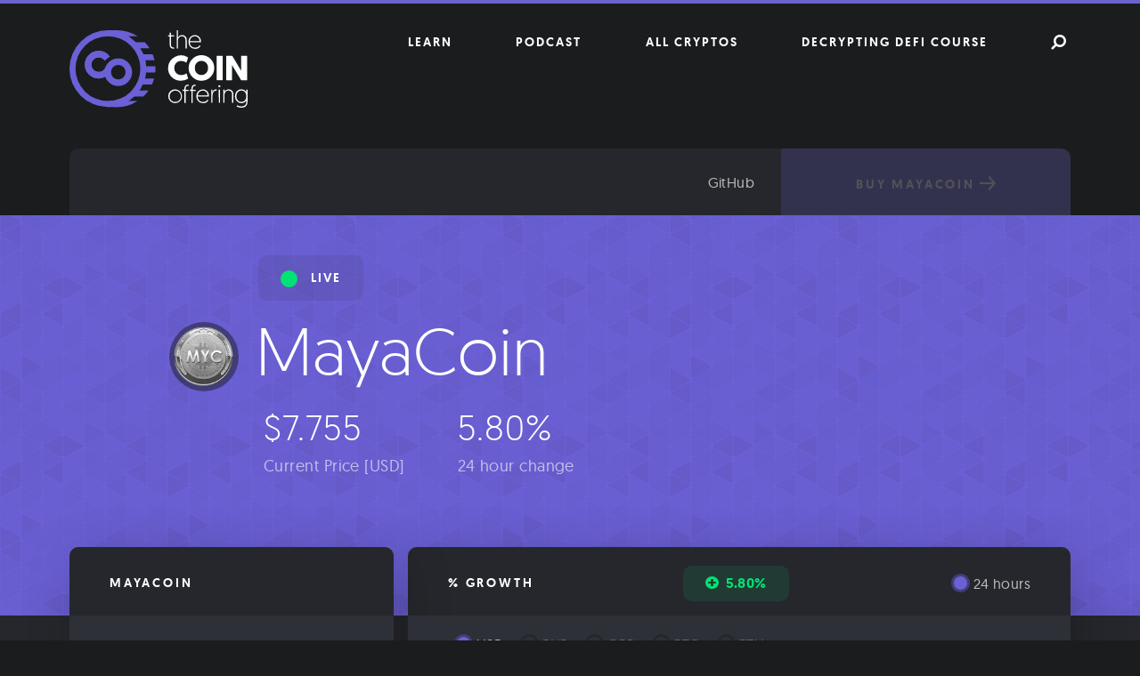

--- FILE ---
content_type: text/html; charset=UTF-8
request_url: https://thecoinoffering.com/crypto/mayacoin/
body_size: 19659
content:
<!doctype html>
<html lang="en-US">
<head>
	<meta charset="UTF-8">
	<meta name="viewport" content="width=device-width, initial-scale=1">
	<link rel="profile" href="http://gmpg.org/xfn/11">
    
    <link rel="icon" type="image/png" href="https://thecoinoffering.com/wp-content/themes/coin/favicon-32x32.png" sizes="32x32" />
    <link rel="icon" type="image/png" href="https://thecoinoffering.com/wp-content/themes/coin/favicon-16x16.png" sizes="16x16" />
    
    <!-- Google Tag Manager -->
    <script>(function(w,d,s,l,i){w[l]=w[l]||[];w[l].push({'gtm.start':
    new Date().getTime(),event:'gtm.js'});var f=d.getElementsByTagName(s)[0],
    j=d.createElement(s),dl=l!='dataLayer'?'&l='+l:'';j.async=true;j.src=
    'https://www.googletagmanager.com/gtm.js?id='+i+dl;f.parentNode.insertBefore(j,f);
    })(window,document,'script','dataLayer','GTM-WM7PV4P');</script>
    <!-- End Google Tag Manager -->
    
    <meta name='robots' content='index, follow, max-image-preview:large, max-snippet:-1, max-video-preview:-1' />

	<!-- This site is optimized with the Yoast SEO plugin v20.1 - https://yoast.com/wordpress/plugins/seo/ -->
	<title>MayaCoin Live Price Chart - The Coin Offering</title>
	<meta name="description" content="Get an overview of a range of different market data stats about MayaCoin, including price, market cap, 24h volume, and much more. Also, learn about the technology and team behind MayaCoin." />
	<link rel="canonical" href="https://thecoinoffering.com/crypto/mayacoin/" />
	<meta property="og:locale" content="en_US" />
	<meta property="og:type" content="article" />
	<meta property="og:title" content="MayaCoin Live Price Chart - The Coin Offering" />
	<meta property="og:description" content="Get an overview of a range of different market data stats about MayaCoin, including price, market cap, 24h volume, and much more. Also, learn about the technology and team behind MayaCoin." />
	<meta property="og:url" content="https://thecoinoffering.com/crypto/mayacoin/" />
	<meta property="og:site_name" content="The Coin Offering" />
	<meta property="article:publisher" content="https://www.facebook.com/thecoinoffering/" />
	<meta property="article:modified_time" content="2018-04-24T05:48:23+00:00" />
	<meta property="og:image" content="https://thecoinoffering.com/wp-content/uploads/2018/03/Coin-Offering-Background.jpg" />
	<meta property="og:image:width" content="4000" />
	<meta property="og:image:height" content="2000" />
	<meta property="og:image:type" content="image/jpeg" />
	<meta name="twitter:card" content="summary_large_image" />
	<meta name="twitter:site" content="@thecoinoffering" />
	<script type="application/ld+json" class="yoast-schema-graph">{"@context":"https://schema.org","@graph":[{"@type":"WebPage","@id":"https://thecoinoffering.com/crypto/mayacoin/","url":"https://thecoinoffering.com/crypto/mayacoin/","name":"MayaCoin Live Price Chart - The Coin Offering","isPartOf":{"@id":"https://thecoinoffering.com/#website"},"datePublished":"2017-12-06T09:40:08+00:00","dateModified":"2018-04-24T05:48:23+00:00","description":"Get an overview of a range of different market data stats about MayaCoin, including price, market cap, 24h volume, and much more. Also, learn about the technology and team behind MayaCoin.","breadcrumb":{"@id":"https://thecoinoffering.com/crypto/mayacoin/#breadcrumb"},"inLanguage":"en-US","potentialAction":[{"@type":"ReadAction","target":["https://thecoinoffering.com/crypto/mayacoin/"]}]},{"@type":"BreadcrumbList","@id":"https://thecoinoffering.com/crypto/mayacoin/#breadcrumb","itemListElement":[{"@type":"ListItem","position":1,"name":"Home","item":"https://thecoinoffering.com/"},{"@type":"ListItem","position":2,"name":"Cryptos","item":"https://thecoinoffering.com/crypto/"},{"@type":"ListItem","position":3,"name":"MayaCoin"}]},{"@type":"WebSite","@id":"https://thecoinoffering.com/#website","url":"https://thecoinoffering.com/","name":"The Coin Offering","description":"","publisher":{"@id":"https://thecoinoffering.com/#organization"},"potentialAction":[{"@type":"SearchAction","target":{"@type":"EntryPoint","urlTemplate":"https://thecoinoffering.com/?s={search_term_string}"},"query-input":"required name=search_term_string"}],"inLanguage":"en-US"},{"@type":"Organization","@id":"https://thecoinoffering.com/#organization","name":"The Coin Offering","url":"https://thecoinoffering.com/","logo":{"@type":"ImageObject","inLanguage":"en-US","@id":"https://thecoinoffering.com/#/schema/logo/image/","url":"https://thecoinoffering.com/wp-content/uploads/2018/03/TCO_Facebook-Logo.jpg","contentUrl":"https://thecoinoffering.com/wp-content/uploads/2018/03/TCO_Facebook-Logo.jpg","width":1000,"height":1000,"caption":"The Coin Offering"},"image":{"@id":"https://thecoinoffering.com/#/schema/logo/image/"},"sameAs":["https://www.facebook.com/thecoinoffering/","https://twitter.com/thecoinoffering"]}]}</script>
	<!-- / Yoast SEO plugin. -->


<link rel='dns-prefetch' href='//proxy.beyondwords.io' />
<link rel="alternate" type="application/rss+xml" title="The Coin Offering &raquo; Feed" href="https://thecoinoffering.com/feed/" />
<link rel="alternate" type="application/rss+xml" title="The Coin Offering &raquo; Comments Feed" href="https://thecoinoffering.com/comments/feed/" />
<link rel="alternate" type="application/rss+xml" title="The Coin Offering &raquo; MayaCoin Comments Feed" href="https://thecoinoffering.com/crypto/mayacoin/feed/" />
<script type="text/javascript">
window._wpemojiSettings = {"baseUrl":"https:\/\/s.w.org\/images\/core\/emoji\/14.0.0\/72x72\/","ext":".png","svgUrl":"https:\/\/s.w.org\/images\/core\/emoji\/14.0.0\/svg\/","svgExt":".svg","source":{"concatemoji":"https:\/\/thecoinoffering.com\/wp-includes\/js\/wp-emoji-release.min.js?ver=6.1.9"}};
/*! This file is auto-generated */
!function(e,a,t){var n,r,o,i=a.createElement("canvas"),p=i.getContext&&i.getContext("2d");function s(e,t){var a=String.fromCharCode,e=(p.clearRect(0,0,i.width,i.height),p.fillText(a.apply(this,e),0,0),i.toDataURL());return p.clearRect(0,0,i.width,i.height),p.fillText(a.apply(this,t),0,0),e===i.toDataURL()}function c(e){var t=a.createElement("script");t.src=e,t.defer=t.type="text/javascript",a.getElementsByTagName("head")[0].appendChild(t)}for(o=Array("flag","emoji"),t.supports={everything:!0,everythingExceptFlag:!0},r=0;r<o.length;r++)t.supports[o[r]]=function(e){if(p&&p.fillText)switch(p.textBaseline="top",p.font="600 32px Arial",e){case"flag":return s([127987,65039,8205,9895,65039],[127987,65039,8203,9895,65039])?!1:!s([55356,56826,55356,56819],[55356,56826,8203,55356,56819])&&!s([55356,57332,56128,56423,56128,56418,56128,56421,56128,56430,56128,56423,56128,56447],[55356,57332,8203,56128,56423,8203,56128,56418,8203,56128,56421,8203,56128,56430,8203,56128,56423,8203,56128,56447]);case"emoji":return!s([129777,127995,8205,129778,127999],[129777,127995,8203,129778,127999])}return!1}(o[r]),t.supports.everything=t.supports.everything&&t.supports[o[r]],"flag"!==o[r]&&(t.supports.everythingExceptFlag=t.supports.everythingExceptFlag&&t.supports[o[r]]);t.supports.everythingExceptFlag=t.supports.everythingExceptFlag&&!t.supports.flag,t.DOMReady=!1,t.readyCallback=function(){t.DOMReady=!0},t.supports.everything||(n=function(){t.readyCallback()},a.addEventListener?(a.addEventListener("DOMContentLoaded",n,!1),e.addEventListener("load",n,!1)):(e.attachEvent("onload",n),a.attachEvent("onreadystatechange",function(){"complete"===a.readyState&&t.readyCallback()})),(e=t.source||{}).concatemoji?c(e.concatemoji):e.wpemoji&&e.twemoji&&(c(e.twemoji),c(e.wpemoji)))}(window,document,window._wpemojiSettings);
</script>
<style type="text/css">
img.wp-smiley,
img.emoji {
	display: inline !important;
	border: none !important;
	box-shadow: none !important;
	height: 1em !important;
	width: 1em !important;
	margin: 0 0.07em !important;
	vertical-align: -0.1em !important;
	background: none !important;
	padding: 0 !important;
}
</style>
	<link rel='stylesheet' id='wp-block-library-css' href='https://thecoinoffering.com/wp-includes/css/dist/block-library/style.min.css?ver=6.1.9' type='text/css' media='all' />
<link rel='stylesheet' id='classic-theme-styles-css' href='https://thecoinoffering.com/wp-includes/css/classic-themes.min.css?ver=1' type='text/css' media='all' />
<style id='global-styles-inline-css' type='text/css'>
body{--wp--preset--color--black: #000000;--wp--preset--color--cyan-bluish-gray: #abb8c3;--wp--preset--color--white: #ffffff;--wp--preset--color--pale-pink: #f78da7;--wp--preset--color--vivid-red: #cf2e2e;--wp--preset--color--luminous-vivid-orange: #ff6900;--wp--preset--color--luminous-vivid-amber: #fcb900;--wp--preset--color--light-green-cyan: #7bdcb5;--wp--preset--color--vivid-green-cyan: #00d084;--wp--preset--color--pale-cyan-blue: #8ed1fc;--wp--preset--color--vivid-cyan-blue: #0693e3;--wp--preset--color--vivid-purple: #9b51e0;--wp--preset--gradient--vivid-cyan-blue-to-vivid-purple: linear-gradient(135deg,rgba(6,147,227,1) 0%,rgb(155,81,224) 100%);--wp--preset--gradient--light-green-cyan-to-vivid-green-cyan: linear-gradient(135deg,rgb(122,220,180) 0%,rgb(0,208,130) 100%);--wp--preset--gradient--luminous-vivid-amber-to-luminous-vivid-orange: linear-gradient(135deg,rgba(252,185,0,1) 0%,rgba(255,105,0,1) 100%);--wp--preset--gradient--luminous-vivid-orange-to-vivid-red: linear-gradient(135deg,rgba(255,105,0,1) 0%,rgb(207,46,46) 100%);--wp--preset--gradient--very-light-gray-to-cyan-bluish-gray: linear-gradient(135deg,rgb(238,238,238) 0%,rgb(169,184,195) 100%);--wp--preset--gradient--cool-to-warm-spectrum: linear-gradient(135deg,rgb(74,234,220) 0%,rgb(151,120,209) 20%,rgb(207,42,186) 40%,rgb(238,44,130) 60%,rgb(251,105,98) 80%,rgb(254,248,76) 100%);--wp--preset--gradient--blush-light-purple: linear-gradient(135deg,rgb(255,206,236) 0%,rgb(152,150,240) 100%);--wp--preset--gradient--blush-bordeaux: linear-gradient(135deg,rgb(254,205,165) 0%,rgb(254,45,45) 50%,rgb(107,0,62) 100%);--wp--preset--gradient--luminous-dusk: linear-gradient(135deg,rgb(255,203,112) 0%,rgb(199,81,192) 50%,rgb(65,88,208) 100%);--wp--preset--gradient--pale-ocean: linear-gradient(135deg,rgb(255,245,203) 0%,rgb(182,227,212) 50%,rgb(51,167,181) 100%);--wp--preset--gradient--electric-grass: linear-gradient(135deg,rgb(202,248,128) 0%,rgb(113,206,126) 100%);--wp--preset--gradient--midnight: linear-gradient(135deg,rgb(2,3,129) 0%,rgb(40,116,252) 100%);--wp--preset--duotone--dark-grayscale: url('#wp-duotone-dark-grayscale');--wp--preset--duotone--grayscale: url('#wp-duotone-grayscale');--wp--preset--duotone--purple-yellow: url('#wp-duotone-purple-yellow');--wp--preset--duotone--blue-red: url('#wp-duotone-blue-red');--wp--preset--duotone--midnight: url('#wp-duotone-midnight');--wp--preset--duotone--magenta-yellow: url('#wp-duotone-magenta-yellow');--wp--preset--duotone--purple-green: url('#wp-duotone-purple-green');--wp--preset--duotone--blue-orange: url('#wp-duotone-blue-orange');--wp--preset--font-size--small: 13px;--wp--preset--font-size--medium: 20px;--wp--preset--font-size--large: 36px;--wp--preset--font-size--x-large: 42px;--wp--preset--spacing--20: 0.44rem;--wp--preset--spacing--30: 0.67rem;--wp--preset--spacing--40: 1rem;--wp--preset--spacing--50: 1.5rem;--wp--preset--spacing--60: 2.25rem;--wp--preset--spacing--70: 3.38rem;--wp--preset--spacing--80: 5.06rem;}:where(.is-layout-flex){gap: 0.5em;}body .is-layout-flow > .alignleft{float: left;margin-inline-start: 0;margin-inline-end: 2em;}body .is-layout-flow > .alignright{float: right;margin-inline-start: 2em;margin-inline-end: 0;}body .is-layout-flow > .aligncenter{margin-left: auto !important;margin-right: auto !important;}body .is-layout-constrained > .alignleft{float: left;margin-inline-start: 0;margin-inline-end: 2em;}body .is-layout-constrained > .alignright{float: right;margin-inline-start: 2em;margin-inline-end: 0;}body .is-layout-constrained > .aligncenter{margin-left: auto !important;margin-right: auto !important;}body .is-layout-constrained > :where(:not(.alignleft):not(.alignright):not(.alignfull)){max-width: var(--wp--style--global--content-size);margin-left: auto !important;margin-right: auto !important;}body .is-layout-constrained > .alignwide{max-width: var(--wp--style--global--wide-size);}body .is-layout-flex{display: flex;}body .is-layout-flex{flex-wrap: wrap;align-items: center;}body .is-layout-flex > *{margin: 0;}:where(.wp-block-columns.is-layout-flex){gap: 2em;}.has-black-color{color: var(--wp--preset--color--black) !important;}.has-cyan-bluish-gray-color{color: var(--wp--preset--color--cyan-bluish-gray) !important;}.has-white-color{color: var(--wp--preset--color--white) !important;}.has-pale-pink-color{color: var(--wp--preset--color--pale-pink) !important;}.has-vivid-red-color{color: var(--wp--preset--color--vivid-red) !important;}.has-luminous-vivid-orange-color{color: var(--wp--preset--color--luminous-vivid-orange) !important;}.has-luminous-vivid-amber-color{color: var(--wp--preset--color--luminous-vivid-amber) !important;}.has-light-green-cyan-color{color: var(--wp--preset--color--light-green-cyan) !important;}.has-vivid-green-cyan-color{color: var(--wp--preset--color--vivid-green-cyan) !important;}.has-pale-cyan-blue-color{color: var(--wp--preset--color--pale-cyan-blue) !important;}.has-vivid-cyan-blue-color{color: var(--wp--preset--color--vivid-cyan-blue) !important;}.has-vivid-purple-color{color: var(--wp--preset--color--vivid-purple) !important;}.has-black-background-color{background-color: var(--wp--preset--color--black) !important;}.has-cyan-bluish-gray-background-color{background-color: var(--wp--preset--color--cyan-bluish-gray) !important;}.has-white-background-color{background-color: var(--wp--preset--color--white) !important;}.has-pale-pink-background-color{background-color: var(--wp--preset--color--pale-pink) !important;}.has-vivid-red-background-color{background-color: var(--wp--preset--color--vivid-red) !important;}.has-luminous-vivid-orange-background-color{background-color: var(--wp--preset--color--luminous-vivid-orange) !important;}.has-luminous-vivid-amber-background-color{background-color: var(--wp--preset--color--luminous-vivid-amber) !important;}.has-light-green-cyan-background-color{background-color: var(--wp--preset--color--light-green-cyan) !important;}.has-vivid-green-cyan-background-color{background-color: var(--wp--preset--color--vivid-green-cyan) !important;}.has-pale-cyan-blue-background-color{background-color: var(--wp--preset--color--pale-cyan-blue) !important;}.has-vivid-cyan-blue-background-color{background-color: var(--wp--preset--color--vivid-cyan-blue) !important;}.has-vivid-purple-background-color{background-color: var(--wp--preset--color--vivid-purple) !important;}.has-black-border-color{border-color: var(--wp--preset--color--black) !important;}.has-cyan-bluish-gray-border-color{border-color: var(--wp--preset--color--cyan-bluish-gray) !important;}.has-white-border-color{border-color: var(--wp--preset--color--white) !important;}.has-pale-pink-border-color{border-color: var(--wp--preset--color--pale-pink) !important;}.has-vivid-red-border-color{border-color: var(--wp--preset--color--vivid-red) !important;}.has-luminous-vivid-orange-border-color{border-color: var(--wp--preset--color--luminous-vivid-orange) !important;}.has-luminous-vivid-amber-border-color{border-color: var(--wp--preset--color--luminous-vivid-amber) !important;}.has-light-green-cyan-border-color{border-color: var(--wp--preset--color--light-green-cyan) !important;}.has-vivid-green-cyan-border-color{border-color: var(--wp--preset--color--vivid-green-cyan) !important;}.has-pale-cyan-blue-border-color{border-color: var(--wp--preset--color--pale-cyan-blue) !important;}.has-vivid-cyan-blue-border-color{border-color: var(--wp--preset--color--vivid-cyan-blue) !important;}.has-vivid-purple-border-color{border-color: var(--wp--preset--color--vivid-purple) !important;}.has-vivid-cyan-blue-to-vivid-purple-gradient-background{background: var(--wp--preset--gradient--vivid-cyan-blue-to-vivid-purple) !important;}.has-light-green-cyan-to-vivid-green-cyan-gradient-background{background: var(--wp--preset--gradient--light-green-cyan-to-vivid-green-cyan) !important;}.has-luminous-vivid-amber-to-luminous-vivid-orange-gradient-background{background: var(--wp--preset--gradient--luminous-vivid-amber-to-luminous-vivid-orange) !important;}.has-luminous-vivid-orange-to-vivid-red-gradient-background{background: var(--wp--preset--gradient--luminous-vivid-orange-to-vivid-red) !important;}.has-very-light-gray-to-cyan-bluish-gray-gradient-background{background: var(--wp--preset--gradient--very-light-gray-to-cyan-bluish-gray) !important;}.has-cool-to-warm-spectrum-gradient-background{background: var(--wp--preset--gradient--cool-to-warm-spectrum) !important;}.has-blush-light-purple-gradient-background{background: var(--wp--preset--gradient--blush-light-purple) !important;}.has-blush-bordeaux-gradient-background{background: var(--wp--preset--gradient--blush-bordeaux) !important;}.has-luminous-dusk-gradient-background{background: var(--wp--preset--gradient--luminous-dusk) !important;}.has-pale-ocean-gradient-background{background: var(--wp--preset--gradient--pale-ocean) !important;}.has-electric-grass-gradient-background{background: var(--wp--preset--gradient--electric-grass) !important;}.has-midnight-gradient-background{background: var(--wp--preset--gradient--midnight) !important;}.has-small-font-size{font-size: var(--wp--preset--font-size--small) !important;}.has-medium-font-size{font-size: var(--wp--preset--font-size--medium) !important;}.has-large-font-size{font-size: var(--wp--preset--font-size--large) !important;}.has-x-large-font-size{font-size: var(--wp--preset--font-size--x-large) !important;}
.wp-block-navigation a:where(:not(.wp-element-button)){color: inherit;}
:where(.wp-block-columns.is-layout-flex){gap: 2em;}
.wp-block-pullquote{font-size: 1.5em;line-height: 1.6;}
</style>
<link rel='stylesheet' id='coin-styling-css' href='https://thecoinoffering.com/wp-content/themes/coin/assets/css/styling.css?ver=6.1.9' type='text/css' media='all' />
<link rel='stylesheet' id='tablepress-default-css' href='https://thecoinoffering.com/wp-content/plugins/tablepress/css/build/default.css?ver=2.0.4' type='text/css' media='all' />
<script type='text/javascript' src='https://thecoinoffering.com/wp-content/plugins/wp-retina-2x/app/picturefill.min.js?ver=1676029770' id='wr2x-picturefill-js-js'></script>
<link rel="https://api.w.org/" href="https://thecoinoffering.com/wp-json/" /><link rel="alternate" type="application/json" href="https://thecoinoffering.com/wp-json/wp/v2/crypto/6684" /><link rel="EditURI" type="application/rsd+xml" title="RSD" href="https://thecoinoffering.com/xmlrpc.php?rsd" />
<link rel="wlwmanifest" type="application/wlwmanifest+xml" href="https://thecoinoffering.com/wp-includes/wlwmanifest.xml" />
<meta name="generator" content="WordPress 6.1.9" />
<link rel='shortlink' href='https://thecoinoffering.com/?p=6684' />
<link rel="alternate" type="application/json+oembed" href="https://thecoinoffering.com/wp-json/oembed/1.0/embed?url=https%3A%2F%2Fthecoinoffering.com%2Fcrypto%2Fmayacoin%2F" />
<link rel="alternate" type="text/xml+oembed" href="https://thecoinoffering.com/wp-json/oembed/1.0/embed?url=https%3A%2F%2Fthecoinoffering.com%2Fcrypto%2Fmayacoin%2F&#038;format=xml" />
<link rel="pingback" href="https://thecoinoffering.com/xmlrpc.php"></head>

<body class="crypto-template-default single single-crypto postid-6684">
    
    <!-- Google Tag Manager (noscript) -->
    <noscript><iframe src="https://www.googletagmanager.com/ns.html?id=GTM-WM7PV4P" height="0" width="0" style="display:none;visibility:hidden"></iframe></noscript>
    <!-- End Google Tag Manager (noscript) -->
    
<div id="page" class="site" itemscope itemtype="https://schema.org/WebPage">
	<a class="skip-link screen-reader-text" href="#content">Skip to content</a>
    
    	<header id="masthead" class="site-header" itemscope itemtype="https://schema.org/WPHeader">
        
                
        <div class="container">
            <div class="row">
                <div class="col-xs-12 col-md-4">
                    
                    <div class="site-branding">
                                                    <p class="site-title" itemprop="headline"><a href="https://thecoinoffering.com/" rel="home" data-wpel-link="internal"><svg class="branding" xmlns="http://www.w3.org/2000/svg" viewBox="0 0 118.09 51.41" role="img" aria-labelledby="svg_brlle"><title id="svg_brlle">The Coin Offering</title><g><g><path class="branding__white" d="M66.48,1.61h.84V3.42h2v.76h-2v4.9c0,1.9.44,2.38,1.74,2.38l.39,0v.76s-.4,0-.72,0c-1.38,0-2.25-.86-2.25-2.62V4.18H65.41V3.42h1.07Z"/><path class="branding__white" d="M77.74,6.48v5.66H76.9V6.54A2.34,2.34,0,0,0,74.54,4a2.61,2.61,0,0,0-2.62,2.84v5.32h-.84V0h.84V4.8A3.08,3.08,0,0,1,74.64,3.2,3,3,0,0,1,77.74,6.48Z"/><path class="branding__white" d="M83.08,3.2a4,4,0,0,1,4.09,4.36v.35H79.76a3.37,3.37,0,0,0,3.56,3.66,3.48,3.48,0,0,0,3-1.49l.55.39a4,4,0,0,1-3.56,1.88A4.3,4.3,0,0,1,78.89,7.8,4.28,4.28,0,0,1,83.08,3.2Zm3.22,4A3.11,3.11,0,0,0,83.06,4a3.23,3.23,0,0,0-3.26,3.2Z"/><path class="branding__white" d="M65.37,25.05a8.63,8.63,0,0,1,13.29-7l-1.11,3.47a6.33,6.33,0,0,0-3.47-1.13,4.41,4.41,0,0,0-4.59,4.68,4.45,4.45,0,0,0,4.59,4.72,6.57,6.57,0,0,0,3.54-1.13l1.11,3.47a8.47,8.47,0,0,1-4.79,1.37A8.13,8.13,0,0,1,65.37,25.05Z"/><path class="branding__white" d="M79,25.05a8.5,8.5,0,0,1,17,0,8.5,8.5,0,0,1-17,0Zm4.12,0a4.39,4.39,0,1,0,8.75,0,4.39,4.39,0,1,0-8.75,0Z"/><path class="branding__white" d="M101.58,33.18h-4V17h4Z"/><path class="branding__white" d="M107.83,23.24v9.93h-3.89V17h4l5.93,10V17h3.89V33.18h-3.94Z"/><path class="branding__white" d="M69.95,39.28a4.57,4.57,0,1,1-4.48,4.56A4.41,4.41,0,0,1,69.95,39.28Zm0,8.36a3.79,3.79,0,1,0-3.59-3.79A3.58,3.58,0,0,0,69.93,47.64Z"/><path class="branding__white" d="M76.18,40.26h-1V39.5h1V39c0-2.16,1.21-2.84,2.48-2.84a3.75,3.75,0,0,1,.45,0v.76a3.23,3.23,0,0,0-.42,0C77.62,36.9,77,37.52,77,39v.54h2v.76H77v8h-.84Z"/><path class="branding__white" d="M80.84,40.26h-1V39.5h1V39c0-2.16,1.21-2.84,2.48-2.84a3.75,3.75,0,0,1,.45,0v.76a3.23,3.23,0,0,0-.42,0c-1.07,0-1.68.62-1.68,2.06v.54h2v.76h-2v8h-.84Z"/><path class="branding__white" d="M88.36,39.28a4,4,0,0,1,4.09,4.36V44H85a3.37,3.37,0,0,0,3.56,3.66,3.48,3.48,0,0,0,3-1.49l.55.39a4,4,0,0,1-3.56,1.88,4.3,4.3,0,0,1-4.43-4.55A4.28,4.28,0,0,1,88.36,39.28Zm3.22,4a3.11,3.11,0,0,0-3.24-3.2,3.23,3.23,0,0,0-3.26,3.2Z"/><path class="branding__white" d="M97.51,40.1c-2.06,0-2.68,1.69-2.68,3.51v4.6H94V39.5h.84v1.56a2.78,2.78,0,0,1,2.68-1.78Z"/><path class="branding__white" d="M99.37,36.5a.69.69,0,1,1-.69.69A.68.68,0,0,1,99.37,36.5Zm-.42,3h.84v8.71H99Z"/><path class="branding__white" d="M108.64,42.55v5.66h-.84V42.62a2.34,2.34,0,0,0-2.37-2.57,2.61,2.61,0,0,0-2.62,2.84v5.32H102V39.5h.84v1.38a3.08,3.08,0,0,1,2.72-1.59A3,3,0,0,1,108.64,42.55Z"/><path class="branding__white" d="M111.14,49.84a5.36,5.36,0,0,0,2.7.79c1.88,0,3.41-.84,3.41-3.09V46.6A3.7,3.7,0,0,1,114,48.43a4.24,4.24,0,0,1-4.25-4.55c0-2.68,1.71-4.6,4.16-4.6a3.79,3.79,0,0,1,3.32,1.88V39.5h.84V47c0,3.31-1.73,4.46-4.23,4.46a6.17,6.17,0,0,1-3.07-.91Zm2.8-9.77c-1.9,0-3.31,1.58-3.31,3.81s1.48,3.76,3.34,3.76c2,0,3.31-1.71,3.31-3.76C117.28,41.46,115.76,40.07,113.94,40.07Z"/><path class="branding__purple" d="M31.5,0A25.41,25.41,0,0,0,24,1.13V4H45.18A25.34,25.34,0,0,0,31.5,0Z"/><path class="branding__purple" d="M43,12H53.12A25.66,25.66,0,0,0,50,8H43Z"/><path class="branding__purple" d="M48,20h8.4a25.27,25.27,0,0,0-1.24-4H48Z"/><path class="branding__purple" d="M57,24H49v4h7.88c.08-.82.12-1.66.12-2.5C57,25,57,24.5,57,24Z"/><path class="branding__purple" d="M48,32v4h6.73a25.28,25.28,0,0,0,1.43-4Z"/><path class="branding__purple" d="M42,40v4h7a25.7,25.7,0,0,0,3.44-4Z"/><path class="branding__purple" d="M26,47v3.4A25.39,25.39,0,0,0,45.18,47Z"/><path class="branding__purple" d="M25.88,34.35a9.08,9.08,0,0,1,0-12.95,9.08,9.08,0,0,1,12.95,0,9.12,9.12,0,0,1,0,12.95,9.12,9.12,0,0,1-12.95,0Zm3.07-9.88a4.81,4.81,0,1,0,3.4-1.41A4.7,4.7,0,0,0,28.94,24.47Z"/><path class="branding__purple" d="M23.58,25.19l3.52,2.64a9.69,9.69,0,0,1-1.25,1.52,8.86,8.86,0,0,1-6.5,2.7,8.78,8.78,0,0,1-6.46-2.7,8.81,8.81,0,0,1-2.71-6.48,8.74,8.74,0,0,1,2.71-6.46,8.75,8.75,0,0,1,6.46-2.71,8.83,8.83,0,0,1,6.5,2.71c.48.47-2.76,3.41-3.09,3.07a4.81,4.81,0,0,0-6.82,6.8,4.83,4.83,0,0,0,6.82,0A4.81,4.81,0,0,0,23.58,25.19Z"/><path class="branding__purple" d="M20.68,27.47a4.92,4.92,0,0,1-1.34.2,4.82,4.82,0,0,1-3.4-8.2,4.83,4.83,0,0,1,6.82,0,5.85,5.85,0,0,1,.69.88c.21-.25.43-.49.67-.73a11.74,11.74,0,0,1,2.71-2.07,9.14,9.14,0,0,0-1-1.15,8.83,8.83,0,0,0-6.5-2.71,8.75,8.75,0,0,0-6.46,2.71,8.74,8.74,0,0,0-2.71,6.46,8.81,8.81,0,0,0,2.71,6.48A8.78,8.78,0,0,0,19.34,32a9.66,9.66,0,0,0,2-.21,11.61,11.61,0,0,1-.68-4C20.66,27.73,20.68,27.6,20.68,27.47Z"/><path class="branding__purple" d="M25.5,51A25.5,25.5,0,1,1,51,25.5,25.53,25.53,0,0,1,25.5,51Zm0-47A21.5,21.5,0,1,0,47,25.5,21.52,21.52,0,0,0,25.5,4Z"/><rect class="branding__purple" x="24.68" y="0.02" width="7.97" height="1.75"/><rect class="branding__purple" x="25.18" y="49.25" width="6.14" height="1.75"/></g></g></svg></a></p>
                                            </div><!-- .site-branding -->
                    
                </div><!-- .col-md-6 -->
                
                <div class="col-xs-12 col-md-8">
                    <nav id="site-navigation" class="main-navigation" itemscope itemtype="https://schema.org/SiteNavigationElement">
                        <button class="menu-toggle" aria-controls="primary-menu" aria-expanded="false"><i class="fa fa-th"></i></button>
                        <div class="menu-primary-container"><ul id="primary-menu" class="menu"><li id="menu-item-13829" class="menu-item menu-item-type-post_type menu-item-object-page current_page_parent menu-item-13829"><a href="https://thecoinoffering.com/learn/" data-wpel-link="internal">Learn</a></li>
<li id="menu-item-17404" class="menu-item menu-item-type-custom menu-item-object-custom menu-item-17404"><a href="https://decryptingcrypto.xyz/" data-wpel-link="external" target="_blank" rel="external">Podcast</a></li>
<li id="menu-item-13448" class="menu-item menu-item-type-post_type_archive menu-item-object-crypto current-menu-item menu-item-13448"><a href="https://thecoinoffering.com/crypto/" aria-current="page" data-wpel-link="internal">All Cryptos</a></li>
<li id="menu-item-17405" class="menu-item menu-item-type-custom menu-item-object-custom menu-item-17405"><a href="https://mhb.xyz/defi/" data-wpel-link="external" target="_blank" rel="external">Decrypting DeFi Course</a></li>
<li id="menu-item-9784" class="search-icon menu-item menu-item-type-custom menu-item-object-custom menu-item-9784"><a href="#search"> </a></li>
</ul></div>                    </nav><!-- #site-navigation -->
                </div><!-- .col-md-6 -->
            </div><!-- .row -->
            
                   
            
        </div><!-- .container -->
	</header><!-- #masthead -->
    
	<div id="content" class="site-content">
        
                    <div class="container container--crypto">
                <div class="row">
                    <div class="col-xs-12">
                        <div class="top-section">
                            
                                <nav class="top-section__nav">
                                    <ul>
                                                                                                                                                                                                                                                                                                                                    <li>
                                                <a href="https://github.com/mayancoin/mayancoin" title="Go to the MayaCoin GitHub account" target="_blank" rel="external nofollow" data-wpel-link="external">GitHub</a>
                                            </li>
                                                                            </ul>
                                </nav>
                                
                                <a class="button button--purple button--buy disabled" href="#" title="Buy MayaCoin" disabled="">Buy MayaCoin<svg class="rightArrow rightArrow--white" width="18" height="16" viewBox="0 0 18 16" role="img" aria-labelledby="svg_xgcnl"><title id="svg_xgcnl">Right arrow</title><g><g transform="translate(-2032 -3319)"><image width="18" height="16" transform="translate(2032 3319)" xlink:href="[data-uri]"/></g></g></svg></a>
                                                    </div><!-- .top-section -->  
                    </div><!-- .col-xs-12 -->
                </div><!-- .row -->
            </div><!-- .container -->
        
	<div id="primary" class="content-area">
		<main id="main" class="site-main">
            
<article id="post-6684" class="post-6684 crypto type-crypto status-publish hentry">
	<header class="entry-header">
        <div class="container">
            <div class="row">
                <div class="col-xs-12">
                                        
                        <div class="coin-labels">
                                                            <span class="coin-labels__alive">
                                    <span class="coin-labels__alive__dot"></span>Live
                                </span>
                                                    </div><!-- .coin-labels -->
                        
                        <h1 class="entry-title">
                                <span class="coin-image-container">
        <img src="https://thecoinoffering.com/wp-content/themes/coin/assets/images/coins/6684.jpg" alt="MayaCoin" height="68" width="68" onerror="this.style.display='none'">
    </span>MayaCoin                        </h1>
                    
                        <div class="current-prices">
                                                            <div class="current-prices__price">
                                    <span class="current-prices__value">&dollar;7.755</span>
                                    <span class="current-prices__meta">Current Price [USD]</span>
                                </div><!-- .current-prices__price -->
                                                                                        <div class="current-prices__change">
                                    <span class="current-prices__value">5.80%</span>
                                    <span class="current-prices__meta">24 hour change</span>
                                </div><!-- .current-prices__change -->
                                                    </div><!-- .current-prices -->
                                    </div><!-- .col-xs-12 -->
            </div><!-- .row -->
        </div><!-- .container -->
	</header><!-- .entry-header -->
    
        
    <div class=" first-section crypto-section container">
        <div id="first-row" class="row">
            <aside class="col-xs-12 col-md-4">
                <div class="sidebar-stats widgetSection">
                    <h3 class="widgetSection__title">MayaCoin</h3>
                    <div class="widgetSection__body">
                        
        <div class="widgetSection__info">
            <div class="widgetSection__info__meta">
                Date Founded<span class="fa fa-question-circle" aria-hidden="true" data-tooltip-contentAsHTML="true" title="<strong>What is the Date Founded?</strong><p>the date on which the crypto was founded.</p>
"></span>            </div>
            <div class="widgetSection__info__value" data-text="03/04/2016">03/04/2016</div>
        </div>
    
        <div class="widgetSection__info">
            <div class="widgetSection__info__meta">
                Symbol            </div>
            <div class="widgetSection__info__value" data-text="MYC">MYC</div>
        </div>
    
        <div class="widgetSection__info">
            <div class="widgetSection__info__meta">
                Price USD<span class="fa fa-question-circle" aria-hidden="true" data-tooltip-contentAsHTML="true" title="<strong>What is the Price USD?</strong><p>the live price of the crypto.</p>
"></span>            </div>
            <div class="widgetSection__info__value" data-text="$7.76">$7.76</div>
        </div>
    
        <div class="widgetSection__info">
            <div class="widgetSection__info__meta">
                All Time High<span class="fa fa-question-circle" aria-hidden="true" data-tooltip-contentAsHTML="true" title="<strong>What is the All Time High?</strong><p>the all-time highest price the crypto has reached.</p>
"></span>            </div>
            <div class="widgetSection__info__value" data-text="$4.45">$4.45</div>
        </div>
                        </div><!-- .widgetSection__body -->
                    <a class="button button--purple button--large button--bottom disabled" href="#" title="Buy MayaCoin" disabled="">Buy MayaCoin<svg class="rightArrow rightArrow--white" width="18" height="16" viewBox="0 0 18 16" role="img" aria-labelledby="svg_iahih"><title id="svg_iahih">Right arrow</title><g><g transform="translate(-2032 -3319)"><image width="18" height="16" transform="translate(2032 3319)" xlink:href="[data-uri]"/></g></g></svg></a>                </div><!-- .widgetSection -->
            </aside>
            <div class="col-xs-12 col-md-8">
                <div class="_entry-content">
                    
                        <script id="chartAlter" type="text/javascript">
                            var isMobile = window.matchMedia("only screen and (max-width: 768px)");
                            window.onload = function () {
                                
                                var axisX,
                                    asisY;
                                
                                if (isMobile.matches) {
                                    axisX = {
                                        gridColor: "#79797c",
                                        valueFormatString: "HH:MM",
                                        //labelAngle: -50,
                                        interval: 1, 
                                        intervalType: "hour", 
                                        labelFontColor: "#79797c",
                                        labelFontSize: 8,
                                    };
                                    axisY = {
                                        includeZero: false,
                                        gridColor: '#79797c',
                                        labelFontSize: 16,
                                        labelFontColor: "#79797c",
                                        valueFormatString: "$#.00",
                                        labelFormatter: function(){
                                          return " ";
                                        }
                                    };
                                } else {
                                    axisX = {
                                        gridColor: "#79797c",
                                        valueFormatString: "HH:MM",
                                        labelAngle: -50,
                                        interval: 1, 
                                        intervalType: "hour", 
                                        labelFontColor: "#79797c",
                                        labelFontSize: 10,
                                    };
                                    axisY = {
                                        includeZero: false,
                                        gridColor: '#79797c',
                                        labelFontSize: 16,
                                        labelFontColor: "#79797c",
                                        valueFormatString: "$#.00"
                                    };
                                }
                              
                                var chart = new CanvasJS.Chart("chartContainer", {      
                                backgroundColor: "#2e3037",
                                animationEnabled: true,
                                axisY : axisY,
                                axisX: axisX,
                                toolTip: {
                                    //shared: "true",
                                    fontColor: "white",
                                    backgroundColor: "#6b60d4",
                                    content: "${y}",
                                },
                                data: [{        
                                    type: "area",
                                    xValueType: "dateTime",
                                    showInLegend: false,
                                    color: '#6b60d4',
                                    fillOpacity: .1,
                                    name: "Price at the Close of the Day",
                                    prefix: '$',
                                    markerSize: 0,        
                                    dataPoints: [
                                        {x: 1543521600000, y: 990},{x: 1543525200000, y: 990},{x: 1543528800000, y: 990},{x: 1543532400000, y: 990},{x: 1543536000000, y: 990},{x: 1543539600000, y: 990},{x: 1543543200000, y: 990},{x: 1543546800000, y: 990},{x: 1543550400000, y: 990},{x: 1543554000000, y: 990},{x: 1543557600000, y: 990},{x: 1543561200000, y: 990},{x: 1543564800000, y: 990},{x: 1543568400000, y: 990},{x: 1543572000000, y: 990},{x: 1543575600000, y: 990},{x: 1543579200000, y: 990},{x: 1543582800000, y: 990},{x: 1543586400000, y: 990},{x: 1543590000000, y: 990},{x: 1543593600000, y: 990},{x: 1543597200000, y: 990},{x: 1543600800000, y: 990},{x: 1543604400000, y: 990},{x: 1543608000000, y: 990},                                    ]
                                  }
                                ]}
                            );

                            chart.render();
                        }
                        </script>
                        <script type="text/javascript" src="https://thecoinoffering.com/wp-content/themes/coin/js/canvasjs.min.js"></script>
                        
                        <div class="price-chart widgetSection">
                            <div class="widgetSection__title">
                                <span>% Growth</span>
                                
                                    <div class="single-link__coin__gain single-link__coin__gain--large single-link__coin__gain--large--plus">
                                                                                    <i class="fa fa-plus-circle" aria-hidden="true"></i>
                                        
                                        <span class="single-link__coin__gain__number">
                                            5.80%                                        </span>
                                    </div><!-- .single-link__coin__gain -->

                                                            
                                <nav class="chart-options" data-time="24 hours">                                        <span id="24hours" class="chart-options__option chart-options__option--active"><span class="chart-options__circle"></span>24 hours</span>
                                    </nav>                            </div>
                            <div class="widgetSection__body relative">
                                <nav class="currency-options" data-currency="usd">
                                                                            <span id="usd" class="chart-options__option chart-options__option--active"><span class="chart-options__circle"></span>USD</span>
                                                                            <span id="eur" class="chart-options__option"><span class="chart-options__circle"></span>EUR</span>
                                                                            <span id="gbp" class="chart-options__option"><span class="chart-options__circle"></span>GBP</span>
                                                                            <span id="btc" class="chart-options__option"><span class="chart-options__circle"></span>BTC</span>
                                                                            <span id="eth" class="chart-options__option"><span class="chart-options__circle"></span>ETH</span>
                                                                    </nav>
                                <div id="chartContainer" style="width: 100%;"></div>
                            </div><!-- .widgetSection__body -->
                        </div><!-- .widgetSection -->
                
                                        </div><!-- .entry-content -->
            </div><!-- .col-xs-12 -->
        </div><!-- .row -->
    </div><!-- .container -->
    
    <div class="crypto-section container">
        
        <div class="row">
                            <div class="col-xs-12 col-sm-6 col-md-3">
                    <div class="price-update">
                        <div class="price-update__circle">
                            <div class="price-update__circle__inner">
                                <img src="[data-uri]" class="lazyload" data-original="https://thecoinoffering.com/wp-content/themes/coin/assets/images/fluctuate.png" alt="24 hour gain">
                            </div>
                        </div>
                        <div class="price-update__number">
                            5.80%                        </div>
                        <div class="price-update__text">24 hour gain</div>
                    </div>
                </div><!-- .col-xs-12 -->
                                        <div class="col-xs-12 col-sm-6 col-md-3">
                    <div class="price-update">
                        <div class="price-update__circle">
                            <div class="price-update__circle__inner">
                                <img src="[data-uri]" class="lazyload" data-original="https://thecoinoffering.com/wp-content/themes/coin/assets/images/fluctuate.png" alt="24 hour gain">
                            </div>
                        </div>
                        <div class="price-update__number">
                            inf%                        </div>
                        <div class="price-update__text">1 week gain</div>
                    </div>
                </div><!-- .col-xs-12 -->
                                        <div class="col-xs-12 col-sm-6 col-md-3">
                    <div class="price-update">
                        <div class="price-update__circle">
                            <div class="price-update__circle__inner">
                                <img src="[data-uri]" class="lazyload" data-original="https://thecoinoffering.com/wp-content/themes/coin/assets/images/fluctuate.png" alt="24 hour gain">
                            </div>
                        </div>
                        <div class="price-update__number">
                            inf%                        </div>
                        <div class="price-update__text">1 month gain</div>
                    </div>
                </div><!-- .col-xs-12 -->
                        <div class="col-xs-12 col-sm-6 col-md-3">
                <div class="price-update">
                    <div class="price-update__circle">
                        <div class="price-update__circle__inner">
                            <img src="[data-uri]" class="lazyload" data-original="https://thecoinoffering.com/wp-content/themes/coin/assets/images/fluctuate.png" alt="24 hour gain">
                        </div>
                    </div>
                    <div class="price-update__number">
                        ∞                    </div>
                    <div class="price-update__text">Gain since ICO</div>
                </div>
            </div><!-- .col-xs-12 -->
        </div><!-- .row -->
        
        <div class="row">
            <div class="col-xs-12">
                <p class="disclaimer"><strong>Disclaimer: </strong>Some of the links on this page are affiliate links. Clicking on them may result in The Coin Offering receiving a commission. Please note that you will never pay anything for clicking on these links.</p>                <span class="button button--large openForm">Submit a description for this crypto</span>
            </div><!-- .col-xs-12 -->
        </div><!-- .row -->
        
    </div><!-- .container -->

            <div class="white-background">
            <div class="container">
                        <div class="row">
            <div class="col-xs-12 text-center">
                <h3 class="tab-link">Team Members</h3>
                 
 <div class="team-slider">
    </div><!-- .team-slider -->            </div>
        </div>
                    </div><!-- .container -->
        </div><!-- .white-background -->
        
    <div class="grey-section">
        <div class="spacer"></div>        <div class="container">
            <div class="row">
                <div class="col-xs-12">
                     
<div class="related-cryptos widgetSection related-cryptos--large">
    <h3 class="widgetSection__title">Related Crypto's</h3>
    <div class="widgetSection__body widgetSection__body--smaller">
        <div class="row">
                            <div class="col-xs-12 col-sm-6">
                    <a class="single-link" href="https://thecoinoffering.com/crypto/rg-coin/" title="RG Coin" data-count="1" data-wpel-link="internal">
                        
                        <span class="coin-image-container" style="background-color: grey">
                            <img src="https://thecoinoffering.com/wp-content/themes/coin/assets/images/coins/9602.jpg" alt="RG Coin" height="48" width="48">
                        </span> 
                            
                        <div class="single-link__coin">
                            <span class="single-link__coin__name">RG Coin</span>
                                                            <span class="single-link__coin__shortname">[RGC]</span>
                            
                                <div class="single-link__coin__gain">
                                                                            <i class="fa fa-plus-circle" aria-hidden="true"></i>
                                    
                                    <span class="single-link__coin__gain__number">
                                        2.66%
                                    </span>
                                </div><!-- .single-link__coin__gain -->

                                                    </div><!-- .single-link__coin -->

                        <div class="single-link__arrow">
                            <svg class="rightArrow rightArrow--white" width="18" height="16" viewBox="0 0 18 16" role="img" aria-labelledby="svg_vjadm"><title id="svg_vjadm">Right arrow</title><g><g transform="translate(-2032 -3319)"><image width="18" height="16" transform="translate(2032 3319)" xlink:href="[data-uri]"/></g></g></svg>                        </div><!-- single-link__arrow -->
                    </a>
                </div><!-- .col-xs-12 -->
                            <div class="col-xs-12 col-sm-6">
                    <a class="single-link" href="https://thecoinoffering.com/crypto/pura/" title="Pura" data-count="2" data-wpel-link="internal">
                        
                        <span class="coin-image-container" style="background-color: grey">
                            <img src="https://thecoinoffering.com/wp-content/themes/coin/assets/images/coins/9686.jpg" alt="Pura" height="48" width="48">
                        </span> 
                            
                        <div class="single-link__coin">
                            <span class="single-link__coin__name">Pura</span>
                                                            <span class="single-link__coin__shortname">[PURA]</span>
                            
                                <div class="single-link__coin__gain">
                                                                            <i class="fa fa-plus-circle" aria-hidden="true"></i>
                                    
                                    <span class="single-link__coin__gain__number">
                                        1.25%
                                    </span>
                                </div><!-- .single-link__coin__gain -->

                                                    </div><!-- .single-link__coin -->

                        <div class="single-link__arrow">
                            <svg class="rightArrow rightArrow--white" width="18" height="16" viewBox="0 0 18 16" role="img" aria-labelledby="svg_eulcw"><title id="svg_eulcw">Right arrow</title><g><g transform="translate(-2032 -3319)"><image width="18" height="16" transform="translate(2032 3319)" xlink:href="[data-uri]"/></g></g></svg>                        </div><!-- single-link__arrow -->
                    </a>
                </div><!-- .col-xs-12 -->
                            <div class="col-xs-12 col-sm-6">
                    <a class="single-link" href="https://thecoinoffering.com/crypto/bitcoinfast/" title="BitcoinFast" data-count="3" data-wpel-link="internal">
                        
                        <span class="coin-image-container" style="background-color: grey">
                            <img src="https://thecoinoffering.com/wp-content/themes/coin/assets/images/coins/7165.jpg" alt="BitcoinFast" height="48" width="48">
                        </span> 
                            
                        <div class="single-link__coin">
                            <span class="single-link__coin__name">BitcoinFast</span>
                                                            <span class="single-link__coin__shortname">[BCF]</span>
                            
                                <div class="single-link__coin__gain">
                                                                            <i class="fa fa-minus-circle" aria-hidden="true"></i>
                                    
                                    <span class="single-link__coin__gain__number">
                                        -1.67%
                                    </span>
                                </div><!-- .single-link__coin__gain -->

                                                    </div><!-- .single-link__coin -->

                        <div class="single-link__arrow">
                            <svg class="rightArrow rightArrow--white" width="18" height="16" viewBox="0 0 18 16" role="img" aria-labelledby="svg_hufkl"><title id="svg_hufkl">Right arrow</title><g><g transform="translate(-2032 -3319)"><image width="18" height="16" transform="translate(2032 3319)" xlink:href="[data-uri]"/></g></g></svg>                        </div><!-- single-link__arrow -->
                    </a>
                </div><!-- .col-xs-12 -->
                            <div class="col-xs-12 col-sm-6">
                    <a class="single-link" href="https://thecoinoffering.com/crypto/bits-digit/" title="Bits Digit" data-count="4" data-wpel-link="internal">
                        
                        <span class="coin-image-container" style="background-color: grey">
                            <img src="https://thecoinoffering.com/wp-content/themes/coin/assets/images/coins/6605.jpg" alt="Bits Digit" height="48" width="48">
                        </span> 
                            
                        <div class="single-link__coin">
                            <span class="single-link__coin__name">Bits Digit</span>
                                                            <span class="single-link__coin__shortname">[BITSD]</span>
                                                    </div><!-- .single-link__coin -->

                        <div class="single-link__arrow">
                            <svg class="rightArrow rightArrow--white" width="18" height="16" viewBox="0 0 18 16" role="img" aria-labelledby="svg_itopl"><title id="svg_itopl">Right arrow</title><g><g transform="translate(-2032 -3319)"><image width="18" height="16" transform="translate(2032 3319)" xlink:href="[data-uri]"/></g></g></svg>                        </div><!-- single-link__arrow -->
                    </a>
                </div><!-- .col-xs-12 -->
                    </div><!-- .row -->
    </div><!-- .widgetSection__body -->
</div><!-- .widgetSection -->                    
                    <div class="related-content widgetSection">
                        <div class="widgetSection__body">
                            <div class="row">
                                                                    <div id="recent-news" class="col-xs-12">
                                         
<h4 class="widgetSection__title widgetSection__title--diff">Recent News</h4>
                                    
    <a class="single-link" href="https://thecoinoffering.com/learn/protecting-privacy/" title="Three ways we should be protecting our privacy in 2019" data-count="1" data-wpel-link="internal">
        <div class="single-link__circle">
            <svg class="news-circle-light" width="27" height="27" viewBox="0 0 27 27" role="img" aria-labelledby="svg_gbsnq"><title id="svg_gbsnq">Related Posts</title><g><g transform="translate(-955 -3208)"><image width="27" height="27" transform="translate(955 3208)" xlink:href="[data-uri]"/></g></g></svg>        </div><!-- .single-link__circle -->

        <div class="single-link__post">
            <div class="single-link__post__name">Three ways we should be protecting our privacy in 2019</div>
            <div class="single-link__post__excerpt">&#8220;You must be a criminal...</div>
        </div><!-- single-link__post -->

        <div class="single-link__arrow">
            <svg class="rightArrow rightArrow--white" width="18" height="16" viewBox="0 0 18 16" role="img" aria-labelledby="svg_wdyaq"><title id="svg_wdyaq">Right arrow</title><g><g transform="translate(-2032 -3319)"><image width="18" height="16" transform="translate(2032 3319)" xlink:href="[data-uri]"/></g></g></svg>        </div><!-- single-link__arrow -->
    </a>
    <a class="single-link" href="https://thecoinoffering.com/learn/cardano-ada-vs-ethereum-eth/" title="Compared: Cardano (ADA) vs Ethereum (ETH)" data-count="2" data-wpel-link="internal">
        <div class="single-link__circle">
            <svg class="news-circle-light" width="27" height="27" viewBox="0 0 27 27" role="img" aria-labelledby="svg_znjcr"><title id="svg_znjcr">Related Posts</title><g><g transform="translate(-955 -3208)"><image width="27" height="27" transform="translate(955 3208)" xlink:href="[data-uri]"/></g></g></svg>        </div><!-- .single-link__circle -->

        <div class="single-link__post">
            <div class="single-link__post__name">Compared: Cardano (ADA) vs Ethereum (ETH)</div>
            <div class="single-link__post__excerpt">The cryptocurrency space is blessed...</div>
        </div><!-- single-link__post -->

        <div class="single-link__arrow">
            <svg class="rightArrow rightArrow--white" width="18" height="16" viewBox="0 0 18 16" role="img" aria-labelledby="svg_rrejo"><title id="svg_rrejo">Right arrow</title><g><g transform="translate(-2032 -3319)"><image width="18" height="16" transform="translate(2032 3319)" xlink:href="[data-uri]"/></g></g></svg>        </div><!-- single-link__arrow -->
    </a>
    <a class="single-link" href="https://thecoinoffering.com/learn/what-is-tether-cryptocurrency/" title="Crypto 101: An Introduction to Tether (USDT)" data-count="3" data-wpel-link="internal">
        <div class="single-link__circle">
            <svg class="news-circle-light" width="27" height="27" viewBox="0 0 27 27" role="img" aria-labelledby="svg_sckor"><title id="svg_sckor">Related Posts</title><g><g transform="translate(-955 -3208)"><image width="27" height="27" transform="translate(955 3208)" xlink:href="[data-uri]"/></g></g></svg>        </div><!-- .single-link__circle -->

        <div class="single-link__post">
            <div class="single-link__post__name">Crypto 101: An Introduction to Tether (USDT)</div>
            <div class="single-link__post__excerpt">The cryptocurrency space is seldom...</div>
        </div><!-- single-link__post -->

        <div class="single-link__arrow">
            <svg class="rightArrow rightArrow--white" width="18" height="16" viewBox="0 0 18 16" role="img" aria-labelledby="svg_luztl"><title id="svg_luztl">Right arrow</title><g><g transform="translate(-2032 -3319)"><image width="18" height="16" transform="translate(2032 3319)" xlink:href="[data-uri]"/></g></g></svg>        </div><!-- single-link__arrow -->
    </a>
    <a class="single-link" href="https://thecoinoffering.com/learn/libra-facebook-cryptocurrency/" title="Libra: An Explanation of Facebook&#8217;s New Cryptocurrency" data-count="4" data-wpel-link="internal">
        <div class="single-link__circle">
            <svg class="news-circle-light" width="27" height="27" viewBox="0 0 27 27" role="img" aria-labelledby="svg_fiqnc"><title id="svg_fiqnc">Related Posts</title><g><g transform="translate(-955 -3208)"><image width="27" height="27" transform="translate(955 3208)" xlink:href="[data-uri]"/></g></g></svg>        </div><!-- .single-link__circle -->

        <div class="single-link__post">
            <div class="single-link__post__name">Libra: An Explanation of Facebook&#8217;s New Cryptocurrency</div>
            <div class="single-link__post__excerpt">On the 11th of April...</div>
        </div><!-- single-link__post -->

        <div class="single-link__arrow">
            <svg class="rightArrow rightArrow--white" width="18" height="16" viewBox="0 0 18 16" role="img" aria-labelledby="svg_ulnkd"><title id="svg_ulnkd">Right arrow</title><g><g transform="translate(-2032 -3319)"><image width="18" height="16" transform="translate(2032 3319)" xlink:href="[data-uri]"/></g></g></svg>        </div><!-- single-link__arrow -->
    </a>

<a class="more-link" href="/learn" title="View all news" data-wpel-link="internal">
    View all 
    <svg class="rightArrow rightArrow--grey" width="18" height="16" viewBox="0 0 18 16" role="img" aria-labelledby="svg_omgxk"><title id="svg_omgxk">Right arrow</title><g><g opacity=".3" transform="translate(-2073 -3597)"><image width="18" height="16" transform="translate(2073 3597)" xlink:href="[data-uri]"/></g></g></svg></a>                                    </div><!-- .col-xs-12 -->
                                                            </div><!-- .row -->
                        </div><!-- .widgetSection__body -->
                    </div><!-- .related-content -->
                </div><!-- .col-xs-12 -->
            </div><!-- .row -->
            <div class="row">
                <div class="col-xs-12">
                    <div class="coin-buttons">
                        <a class="button button--grey button--left" href="https://thecoinoffering.com/crypto" title="View More Cryptos" data-wpel-link="internal">
                            View More Crypto's
                        </a>
                        <a class="button button--purple button--right disabled" href="#" title="Buy MayaCoin" disabled="">Buy MayaCoin<svg class="rightArrow rightArrow--white" width="18" height="16" viewBox="0 0 18 16" role="img" aria-labelledby="svg_kwduc"><title id="svg_kwduc">Right arrow</title><g><g transform="translate(-2032 -3319)"><image width="18" height="16" transform="translate(2032 3319)" xlink:href="[data-uri]"/></g></g></svg></a>                    </div><!-- coin-buttons-->
                </div><!-- col-xs-12 -->
        </div><!-- .row -->
        </div><!-- .container -->
    </div><!-- .grey-section -->
    
     <section id="subscribe" class="newsletter">
    <div class="container">
        <header class="row">
            <div class="col-xs-12">
                <h4 class="widgetSection__title widgetSection__title--diff widgetSection__title--centre">Get Instant Updates To Your Inbox</h4>
            </div><!-- .col-xs-12 -->
        </header><!-- .row -->
        <form name="footer" action="https://www.getdrip.com/forms/937003925/submissions" method="post" data-drip-embedded-form="937003925">
            <div class="row">
                <div class="col-xs-12">
                    <div data-drip-attribute="headline"></div>
                    <div data-drip-attribute="description"></div>
                </div><!-- .col-xs-12 -->
            </div><!-- .row -->
            <div class="row">
                <div class="col-xs-12 col-md-4">
                    <label class="screen-reader-text" for="drip-name">Full Name</label>
                    <input type="text" name="fields[name]" id="drip-name" placeholder="Full Name" />
                </div><!-- .col-xs-12 -->
                <div class="col-xs-12 col-md-4">
                    <label class="screen-reader-text" for="drip-email">Email Address</label>
                    <input type="email" name="fields[email]" id="drip-email" placeholder="Email Address" />
                    <input type="hidden" name="tags[]" value="https://thecoinoffering.com/crypto/mayacoin/" />
                </div><!-- .col-xs-12 -->
                <div class="col-xs-12 col-md-4">
                    <span class="button button--right button--large button--purple" data-drip-attribute="sign-up-button" onclick="footer.submit()">
                        Subscribe <svg class="rightArrow rightArrow--white" width="18" height="16" viewBox="0 0 18 16" role="img" aria-labelledby="svg_pnnpo"><title id="svg_pnnpo">Right arrow</title><g><g transform="translate(-2032 -3319)"><image width="18" height="16" transform="translate(2032 3319)" xlink:href="[data-uri]"/></g></g></svg>                    </span>
                </div><!-- .col-xs-12 -->
            </div><!-- .row -->
        </form><!-- .row -->
    </div><!-- .container -->
</section><!-- .newsletter -->    
</article><!-- #post-6684 -->
		</main><!-- #main -->
	</div><!-- #primary -->

    <div class="contact-form">
        <div class="contact-form__inner">
            <i class="fa fa-times contact-form__close"></i>
            <div class="contact-form__heading widgetSection__title">Submit a Description</div>
            <div class="contact-form__body">
                <p class="contact-form__description">Please submit your description in less than 200 characters. Your description will be reviewed by our moderators.</p>
                <textarea placeholder="Type your description here" id="contact-form__input"></textarea>
            </div> <!-- .contact-form__body -->
            <span role="button" class="button button--purple button--bottom contact-form__submit">Submit <svg class="rightArrow rightArrow--white" width="18" height="16" viewBox="0 0 18 16" role="img" aria-labelledby="svg_gzjuc"><title id="svg_gzjuc">Right arrow</title><g><g transform="translate(-2032 -3319)"><image width="18" height="16" transform="translate(2032 3319)" xlink:href="[data-uri]"/></g></g></svg></span>
        </div> <!-- .container-form__inner -->
    </div> <!-- .container-form -->
    
    </div><!-- #content -->
    <footer id="colophon" class="site-footer" itemscope itemtype="https://schema.org/WPFooter">
        <div class="container">
            <div class="row">
                <div class="col-xs-12">
                    <a class="site-footer__logo" href="https://thecoinoffering.com" title="The Coin Offering" data-wpel-link="internal">
                        <svg width="110" height="98" viewBox="0 0 110 98" role="img" aria-labelledby="svg_qkubx"><title id="svg_qkubx">The Coin Offering Logo</title><defs><path id="logo_hmrcl" d="M1490.64 4121.94a45.62 45.62 0 0 1 45.67 45.58 45.63 45.63 0 0 1-45.67 45.57 45.63 45.63 0 0 1-45.67-45.57 45.62 45.62 0 0 1 45.67-45.58z"/></defs><g><g transform="translate(-1443 -4119)"><use fill="#fff" xlink:href="#logo_hmrcl"/><use fill="#2e3037" xlink:href="#logo_hmrcl"/></g><g transform="translate(-1443 -4119)"><image width="110" height="98" transform="translate(1443 4119)" xlink:href="[data-uri]"/></g></g></svg>                    </a>
                </div><!-- .col-xs-12 -->
            </div><!-- .row -->
                        <div class="row">
                <div class="col-xs-12 col-md-3">
                    <nav class="footer-navigation">
                        <h4>Crypto Type</h4><ul id="menu-crypto-type" class="menu"><li id="menu-item-14318" class="menu-item menu-item-type-custom menu-item-object-custom menu-item-14318"><a href="https://thecoinoffering.com/crypto/payments/" data-wpel-link="internal">Payment Cryptos</a></li>
<li id="menu-item-14319" class="menu-item menu-item-type-custom menu-item-object-custom menu-item-14319"><a href="https://thecoinoffering.com/crypto/dapp-platform/" data-wpel-link="internal">DApp Cryptos</a></li>
<li id="menu-item-14320" class="menu-item menu-item-type-custom menu-item-object-custom menu-item-14320"><a href="https://thecoinoffering.com/crypto/iot/" data-wpel-link="internal">IoT Cryptos</a></li>
<li id="menu-item-14321" class="menu-item menu-item-type-custom menu-item-object-custom menu-item-14321"><a href="https://thecoinoffering.com/crypto/privacy/" data-wpel-link="internal">Privacy Cryptos</a></li>
<li id="menu-item-14833" class="menu-item menu-item-type-custom menu-item-object-custom menu-item-14833"><a href="https://thecoinoffering.com/crypto/erc20-tokens" data-wpel-link="internal">ERC20 Tokens</a></li>
<li id="menu-item-14834" class="menu-item menu-item-type-custom menu-item-object-custom menu-item-14834"><a href="https://thecoinoffering.com/crypto/decentralized-exchange/" data-wpel-link="internal">Decentralized Exchanges</a></li>
</ul>                    </nav><!-- #site-navigation -->
                </div><!-- .col-md-3 -->
                <div class="col-xs-12 col-md-3">
                    <nav class="footer-navigation">
                        <h4>Blockchain Tools</h4><ul id="menu-blockchain-tools" class="menu"><li id="menu-item-16554" class="menu-item menu-item-type-post_type menu-item-object-page menu-item-16554"><a href="https://thecoinoffering.com/tools/" data-wpel-link="internal">All Tools</a></li>
<li id="menu-item-14694" class="menu-item menu-item-type-taxonomy menu-item-object-tool_tags menu-item-14694"><a href="https://thecoinoffering.com/tools/exchanges/" data-wpel-link="internal">Exchanges</a></li>
<li id="menu-item-14695" class="menu-item menu-item-type-taxonomy menu-item-object-tool_tags menu-item-14695"><a href="https://thecoinoffering.com/tools/wallets/" data-wpel-link="internal">Wallets</a></li>
<li id="menu-item-14696" class="menu-item menu-item-type-taxonomy menu-item-object-tool_tags menu-item-14696"><a href="https://thecoinoffering.com/tools/portfolio-tracking/" data-wpel-link="internal">Portfolio Tracking</a></li>
<li id="menu-item-14697" class="menu-item menu-item-type-taxonomy menu-item-object-tool_tags menu-item-14697"><a href="https://thecoinoffering.com/tools/blockchain-data/" data-wpel-link="internal">Blockchain Data</a></li>
<li id="menu-item-14698" class="menu-item menu-item-type-taxonomy menu-item-object-tool_tags menu-item-14698"><a href="https://thecoinoffering.com/tools/market-data/" data-wpel-link="internal">Market Data</a></li>
</ul>                    </nav><!-- #site-navigation -->
                </div><!-- .col-md-3 -->
                <div class="col-xs-12 col-md-3">
                    <nav class="footer-navigation">
                        <h4>Learn</h4><ul id="menu-learn" class="menu"><li id="menu-item-14699" class="menu-item menu-item-type-taxonomy menu-item-object-category menu-item-14699"><a href="https://thecoinoffering.com/learn/category/blockchain-basics/" data-wpel-link="internal">Blockchain Basics</a></li>
<li id="menu-item-14700" class="menu-item menu-item-type-taxonomy menu-item-object-category menu-item-14700"><a href="https://thecoinoffering.com/learn/category/crypto-terminology/" data-wpel-link="internal">Crypto Terminology</a></li>
<li id="menu-item-14701" class="menu-item menu-item-type-taxonomy menu-item-object-category menu-item-14701"><a href="https://thecoinoffering.com/learn/category/crypto-economics/" data-wpel-link="internal">Crypto Economics</a></li>
<li id="menu-item-14702" class="menu-item menu-item-type-taxonomy menu-item-object-category menu-item-14702"><a href="https://thecoinoffering.com/learn/category/industry-news/" data-wpel-link="internal">Industry News</a></li>
<li id="menu-item-14827" class="menu-item menu-item-type-taxonomy menu-item-object-category menu-item-14827"><a href="https://thecoinoffering.com/learn/category/crypto-investing/" data-wpel-link="internal">Crypto Investing</a></li>
<li id="menu-item-14863" class="menu-item menu-item-type-post_type menu-item-object-post menu-item-14863"><a href="https://thecoinoffering.com/learn/investing-in-cryptocurrencies/" data-wpel-link="internal">Investing in Cryptocurrencies</a></li>
<li id="menu-item-16464" class="menu-item menu-item-type-post_type menu-item-object-page menu-item-16464"><a href="https://thecoinoffering.com/privacy-policy/" data-wpel-link="internal">Privacy Policy</a></li>
</ul>                    </nav><!-- #site-navigation -->
                </div><!-- .col-md-3 -->
                <div class="col-xs-12 col-md-3">
                    <nav class="footer-navigation">
                        <h4>Featured</h4><ul id="menu-featured" class="menu"><li id="menu-item-16763" class="menu-item menu-item-type-post_type menu-item-object-post menu-item-16763"><a href="https://thecoinoffering.com/learn/buying-cryptocurrencies-worldwide/" data-wpel-link="internal">How to Buy Cryptocurrencies Worldwide</a></li>
<li id="menu-item-16467" class="menu-item menu-item-type-post_type menu-item-object-post menu-item-16467"><a href="https://thecoinoffering.com/learn/intro-to-cryptocurrency-mining/" data-wpel-link="internal">Cryptocurrency Mining Guide</a></li>
<li id="menu-item-16468" class="menu-item menu-item-type-post_type menu-item-object-post menu-item-16468"><a href="https://thecoinoffering.com/learn/investing-in-cryptocurrencies/" data-wpel-link="internal">Investing in Cryptocurrencies</a></li>
<li id="menu-item-14830" class="menu-item menu-item-type-post_type menu-item-object-post menu-item-14830"><a href="https://thecoinoffering.com/learn/what-is-the-lightning-network/" data-wpel-link="internal">The Lightning Network Explained</a></li>
<li id="menu-item-14832" class="menu-item menu-item-type-post_type menu-item-object-post menu-item-14832"><a href="https://thecoinoffering.com/learn/ethereum-smart-contracts/" data-wpel-link="internal">What is a Smart Contract?</a></li>
<li id="menu-item-16465" class="menu-item menu-item-type-post_type menu-item-object-post menu-item-16465"><a href="https://thecoinoffering.com/learn/how-to-store-cryptocurrency/" data-wpel-link="internal">How to Store Cryptocurrency</a></li>
<li id="menu-item-16466" class="menu-item menu-item-type-post_type menu-item-object-post menu-item-16466"><a href="https://thecoinoffering.com/learn/how-do-cryptocurrencies-have-value/" data-wpel-link="internal">How Do Cryptocurrencies Have Value?</a></li>
</ul>                    </nav><!-- #site-navigation -->
                </div><!-- .col-md-3 -->
            </div><!-- .row -->
            <div class="row">
                <div class="col-xs-12">
                    <span class="copy">&copy; 2026 - Matthew Howells-Barby // matt@thecoinoffering.com</span>
                </div><!-- .col-xs-12-->
            </div><!-- .row -->
        </div><!-- .container -->
    </footer><!-- site-footer -->

    
</div><!-- #page -->

<div id="loading" class="loading">
    <img src="[data-uri]" class="lazyload" data-original="https://thecoinoffering.com/wp-content/themes/coin/assets/images/small.gif" alt="loading">
</div>

<div id="search-container" class="overlay">
    <div class="overlay__inner">
        <i class="fa fa-times contact-form__close"></i>
        <div class="search-bar">
            <i class="fa fa-search" aria-hidden="true"></i>
            <label class="screen-reader-text" for="footer-search"></label>
            <input type="search" class="search-bar__input" id="footer-search" data-table="order-tools" placeholder="Search for a Crypto here">
        </div><!-- .search-bar -->
        <ul class="search-results"></ul><!-- .search-results -->
    </div><!-- .overlay__inner -->
</div><!-- .overlay -->

<div id="donate-container" class="overlay">
    <div class="overlay__inner">
        <i class="fa fa-times contact-form__close"></i>
        <div class='tabs'>
            <ul class='horizontal'>
                <li><a href="#tab-1">Bitcoin (BTC)</a></li>
                <li><a href="#tab-2">Litecoin (LTC)</a></li>
                <li><a href="#tab-3">Ether (ETH)</a></li>
            </ul>
            <div id="tab-1" class="donate__single">
                <img src="[data-uri]" class="lazyload" data-original="https://thecoinoffering.com/wp-content/themes/coin/assets/images/btc_wallet.jpg" alt="BTC Wallet" width="100" height="100">
                <p><strong>Bitcoin (BTC):</strong> 1PGYmcWTNdhFVGnKrMY6VB37umcgYavW19</p>
            </div>
            <div id="tab-2" class="donate__single">
                <img src="[data-uri]" class="lazyload" data-original="https://thecoinoffering.com/wp-content/themes/coin/assets/images/ltc_wallet.jpg" alt="LTC Wallet" width="100" height="100">
                <p><strong>Litecoin (LTC):</strong> LiAgmvampadYEoYYUwDfkAYeEDUgbFbzm7</p>
            </div>
            <div id="tab-3" class="donate__single">
                <img src="[data-uri]" class="lazyload" data-original="https://thecoinoffering.com/wp-content/themes/coin/assets/images/eth_wallet.jpg" alt="ETH Wallet" width="100" height="100">
                <p><strong>Ether (ETH):</strong> thecoinoffering.eth</p>
            </div>
        </div>
        
    </div>

</div><!-- .overlay -->

<!-- Drip Code -->
<script type="text/javascript">
  var _dcq = _dcq || [];
  var _dcs = _dcs || {}; 
  _dcs.account = '3542228';
  
  (function() {
    var dc = document.createElement('script');
    dc.type = 'text/javascript'; dc.async = true; 
    dc.src = '//tag.getdrip.com/3542228.js';
    var s = document.getElementsByTagName('script')[0];
    s.parentNode.insertBefore(dc, s);
  })();
</script>    <script type="text/javascript">
	var isProcessing = false; 
    function alter_ul_post_values(obj,post_id,ul_type){
	
		if (isProcessing)    
		return;  
		isProcessing = true;   
		
		jQuery(obj).find("span").html("..");
    	jQuery.ajax({
   		type: "POST",
   		url: "https://thecoinoffering.com/wp-content/plugins/like-dislike-counter-for-posts-pages-and-comments/ajax_counter.php",
   		data: "post_id="+post_id+"&up_type="+ul_type,
   		success: function(msg){
     		jQuery(obj).find("span").html(msg);
			isProcessing = false; 
   			}
 		});
	}
	</script>
    <script type='text/javascript' src='https://thecoinoffering.com/wp-includes/js/jquery/jquery.js' id='jquery-js'></script>
<script type='text/javascript' src='https://thecoinoffering.com/wp-content/themes/coin/js/tooltipster.bundle.min.js?ver=6.1.9' id='tooltip-js'></script>
<script type='text/javascript' src='https://thecoinoffering.com/wp-content/themes/coin/slick/slick.js?ver=6.1.9' id='slick-slider-js'></script>
<script type='text/javascript' src='https://thecoinoffering.com/wp-content/themes/coin/js/coin.js?ver=6.1.9' id='coin-with-slick-js'></script>
<script type='text/javascript' src='https://thecoinoffering.com/wp-includes/js/comment-reply.min.js?ver=6.1.9' id='comment-reply-js'></script>

<script>    
    /**
     *  Change Dates on Chart
     */
    if ( jQuery( '#chartContainer' ) ) {
        
        clickToChange( '#week' );
        clickToChange( '#month' );
        clickToChange( '#year' );
        clickToChange( '#24hours' );
        
        clickToChangeCurrency( '#usd' );
        clickToChangeCurrency( '#eur' );
        clickToChangeCurrency( '#gbp' );
        clickToChangeCurrency( '#btc' );
        clickToChangeCurrency( '#eth' );
    }
    
    function clickToChange( $id ) {
        jQuery($id).click(function() {
            
            var slug, $time;
            $time = $id.replace('#','');
            if ( $time == 'month' ) {
                $slug = 'month';
            } else if ( $time == '24hours' ) {
                $slug = 'day';
            } else if ( $time == 'week' ) {
                $slug = 'week';
            } else {
                $slug = 'year';
            }
            
            $currency = jQuery( '.currency-options' ).data( 'currency' );
            //console.log( $currency );
            $url = '/wp-content/themes/coin/inc/ajax-chart-' + $slug + '-' + $currency + '.php';
            testAjax( $url );
            $currentText = jQuery( this ).text();
            jQuery( '.chart-options' ).data( 'time', $currentText );
            jQuery( '.chart-options .chart-options__option' ).removeClass( 'chart-options__option--active' );
            jQuery( this ).addClass( 'chart-options__option--active' );
            updateGain( $time );
        });
    }
    
    function clickToChangeCurrency( $id ) {
        jQuery($id).click(function() {
            var $url, $slug, $time = jQuery( '.chart-options' ).data( 'time' );
            $name = $id;
            $name = $name.replace('#','');
            
            if ( $time == 'Month' ) {
                $slug = 'month';
            } else if ( $time == '24 hours' ) {
                $slug = 'day';
            } else if ( $time == 'Week' ) {
                $slug = 'week';
            } else {
                $slug = 'year';
            }
            
            jQuery( '.currency-options' ).data( 'currency', $name );
            
            $url = '/wp-content/themes/coin/inc/ajax-chart-' + $slug + '-' + $name + '.php';
            testAjax( $url );
            jQuery( '.currency-options .chart-options__option' ).removeClass( 'chart-options__option--active' );
            jQuery( this ).addClass( 'chart-options__option--active' );
            //$time = null;
        });
    }

    function testAjax( $url ) {
      jQuery.ajax({
        url: $url,
        cache: false,
        data: {postID: 6684 },
        success: function(resp) {
            updateChart( resp );
        },
        error: function() {
            console.log( 'failed' );
        }
      });
    }
                  
    function updateGain( $time ) {
        jQuery.ajax({
            url: '/wp-content/themes/coin/inc/ajax-gain.php',
            cache: false,
            data: {
                postID: 6684,
                time: $time
            },
            success: function(resp) {
                updateGainValue( resp );
            },
            error: function() {
                console.log( 'failed' );
            }
        });
    }

    function updateChart( $object ) {
        eval( 'var chart = new CanvasJS.Chart("chartContainer", {' + $object + '});' );
        chart.render();
    }
        
    function updateGainValue( $resp ) {
        var $resp = JSON.parse( $resp );
        
        if ( $resp ) {
            var $value = $resp.value;
            var $negative = $resp.negative;
        }
        
        var $target = jQuery( '.price-chart .single-link__coin__gain' );
        var $text = jQuery( '.price-chart .single-link__coin__gain .single-link__coin__gain__number' );
        var $icon = jQuery( '.price-chart .single-link__coin__gain .fa' );
        
        
        // Update target text
        jQuery( $text ).text( $value + '%' );
        
        // Check if the field is negative
        if ( $negative == true || $negative == 'true' ) {
            //console.log( 'Negative' );
            
            $icon.addClass( 'fa-minus-circle' ).removeClass( 'fa-plus-circle' );
            
            if ( $target.hasClass( 'single-link__coin__gain--large--plus' )) {
                $target.removeClass( 'single-link__coin__gain--large--plus' );
            }
            
            if ( !$target.hasClass( 'single-link__coin__gain--large--negative' )) {
                $target.addClass( 'single-link__coin__gain--large--negative' );
            }
        } else {
            //console.log( $negative );
            
            $icon.removeClass( 'fa-minus-circle' ).addClass( 'fa-plus-circle' );
            
            if ( $target.hasClass( 'single-link__coin__gain--large--negative' )) {
                $target.removeClass( 'single-link__coin__gain--large--negative' );
            }
            
            if ( !$target.hasClass( 'single-link__coin__gain--large--plus' )) {
                $target.addClass( 'single-link__coin__gain--large--plus' );
            }
        }
    }
        
</script>


</body>
</html>


--- FILE ---
content_type: text/css; charset=UTF-8
request_url: https://thecoinoffering.com/wp-content/themes/coin/assets/css/styling.css?ver=6.1.9
body_size: 34365
content:
@charset "UTF-8";









html{font-family:sans-serif;-webkit-text-size-adjust:100%;-ms-text-size-adjust:100%}body{margin:0}article,aside,details,figcaption,figure,footer,header,main,menu,nav,section,summary{display:block}audio,canvas,progress,video{display:inline-block;vertical-align:baseline}audio:not([controls]){display:none;height:0}[hidden],template{display:none}a{background-color:transparent}a:active,a:hover{outline:0}abbr[title]{border-bottom:1px dotted}b,strong{font-weight:700}dfn{font-style:italic}h1{font-size:2em;margin:.67em 0}mark{background:#ff0;color:#000}small{font-size:80%}sub,sup{font-size:75%;line-height:0;position:relative;vertical-align:baseline}sup{top:-.5em}sub{bottom:-.25em}img{border:0}svg:not(:root){overflow:hidden}figure{margin:1em 40px}hr{box-sizing:content-box;height:0}code,kbd,pre,samp{font-family:monospace,monospace;font-size:1em}button,input,optgroup,select,textarea{color:inherit;font:inherit;margin:0}button{overflow:visible}button,select{text-transform:none}button,html input[type=button],input[type=reset],input[type=submit]{-webkit-appearance:button;cursor:pointer}button[disabled],html input[disabled]{cursor:default}button::-moz-focus-inner,input::-moz-focus-inner{border:0;padding:0}input{line-height:normal}input[type=checkbox],input[type=radio]{box-sizing:border-box;padding:0}input[type=number]::-webkit-inner-spin-button,input[type=number]::-webkit-outer-spin-button{height:auto}input[type=search]::-webkit-search-cancel-button,input[type=search]::-webkit-search-decoration{-webkit-appearance:none}fieldset{border:1px solid silver;margin:0 2px;padding:.35em .625em .75em}legend{border:0;padding:0}textarea{overflow:auto}optgroup{font-weight:700}table{border-collapse:collapse;border-spacing:0}td,th{padding:0}.clearfix{content:"";display:table;table-layout:fixed}

.screen-reader-text:focus{border-radius:3px;box-shadow:0 0 2px 2px rgba(0,0,0,.6);@include font-size(0.875);font-weight:700}

#content[tabindex="-1"]:focus{outline:0}.container,.container-fluid{margin-right:auto;margin-left:auto}.container-fluid{padding-right:2rem;padding-left:2rem}.row{box-sizing:border-box;display:-webkit-box;display:-ms-flexbox;display:flex;-webkit-box-flex:0;-ms-flex:0 1 auto;flex:0 1 auto;-webkit-box-direction:normal;-ms-flex-direction:row;flex-direction:row;-ms-flex-wrap:wrap;flex-wrap:wrap;margin-right:-.5rem;margin-left:-.5rem}.row,.row.reverse{-webkit-box-orient:horizontal}.row.reverse{-ms-flex-direction:row-reverse;flex-direction:row-reverse}.col.reverse,.row.reverse{-webkit-box-direction:reverse}.col.reverse{-webkit-box-orient:vertical;-ms-flex-direction:column-reverse;flex-direction:column-reverse}.col-xs,.col-xs-1,.col-xs-2,.col-xs-3,.col-xs-4,.col-xs-5,.col-xs-6,.col-xs-7,.col-xs-8,.col-xs-9,.col-xs-10,.col-xs-11,.col-xs-12,.col-xs-offset-0,.col-xs-offset-1,.col-xs-offset-2,.col-xs-offset-3,.col-xs-offset-4,.col-xs-offset-5,.col-xs-offset-6,.col-xs-offset-7,.col-xs-offset-8,.col-xs-offset-9,.col-xs-offset-10,.col-xs-offset-11,.col-xs-offset-12{box-sizing:border-box;-webkit-box-flex:0;-ms-flex:0 0 auto;flex:0 0 auto;padding-right:.5rem;padding-left:.5rem}.col-xs{-webkit-box-flex:1;-ms-flex-positive:1;flex-grow:1;-ms-flex-preferred-size:0;flex-basis:0;max-width:100%}.col-xs-1{-ms-flex-preferred-size:8.33333333%;flex-basis:8.33333333%;max-width:8.33333333%}.col-xs-2{-ms-flex-preferred-size:16.66666667%;flex-basis:16.66666667%;max-width:16.66666667%}.col-xs-3{-ms-flex-preferred-size:25%;flex-basis:25%;max-width:25%}.col-xs-4{-ms-flex-preferred-size:33.33333333%;flex-basis:33.33333333%;max-width:33.33333333%}.col-xs-5{-ms-flex-preferred-size:41.66666667%;flex-basis:41.66666667%;max-width:41.66666667%}.col-xs-6{-ms-flex-preferred-size:50%;flex-basis:50%;max-width:50%}.col-xs-7{-ms-flex-preferred-size:58.33333333%;flex-basis:58.33333333%;max-width:58.33333333%}.col-xs-8{-ms-flex-preferred-size:66.66666667%;flex-basis:66.66666667%;max-width:66.66666667%}.col-xs-9{-ms-flex-preferred-size:75%;flex-basis:75%;max-width:75%}.col-xs-10{-ms-flex-preferred-size:83.33333333%;flex-basis:83.33333333%;max-width:83.33333333%}.col-xs-11{-ms-flex-preferred-size:91.66666667%;flex-basis:91.66666667%;max-width:91.66666667%}.col-xs-12{-ms-flex-preferred-size:100%;flex-basis:100%;max-width:100%}.col-xs-offset-0{margin-left:0}.col-xs-offset-1{margin-left:8.33333333%}.col-xs-offset-2{margin-left:16.66666667%}.col-xs-offset-3{margin-left:25%}.col-xs-offset-4{margin-left:33.33333333%}.col-xs-offset-5{margin-left:41.66666667%}.col-xs-offset-6{margin-left:50%}.col-xs-offset-7{margin-left:58.33333333%}.col-xs-offset-8{margin-left:66.66666667%}.col-xs-offset-9{margin-left:75%}.col-xs-offset-10{margin-left:83.33333333%}.col-xs-offset-11{margin-left:91.66666667%}.start-xs{-webkit-box-pack:start;-ms-flex-pack:start;justify-content:flex-start;text-align:start}.center-xs{-webkit-box-pack:center;-ms-flex-pack:center;justify-content:center;text-align:center}.end-xs{-webkit-box-pack:end;-ms-flex-pack:end;justify-content:flex-end;text-align:end}.top-xs{-webkit-box-align:start;-ms-flex-align:start;align-items:flex-start}.middle-xs{-webkit-box-align:center;-ms-flex-align:center;align-items:center}.bottom-xs{-webkit-box-align:end;-ms-flex-align:end;align-items:flex-end}.around-xs{-ms-flex-pack:distribute;justify-content:space-around}.between-xs{-webkit-box-pack:justify;-ms-flex-pack:justify;justify-content:space-between}.first-xs{-webkit-box-ordinal-group:0;-ms-flex-order:-1;order:-1}.last-xs{-webkit-box-ordinal-group:2;-ms-flex-order:1;order:1}

@font-face{font-family:geomanistregular;src:url(../font/geomanist-regular-webfont.eot);src:url(../font/geomanist-regular-webfont.eot?#iefix) format("embedded-opentype"),url(../font/geomanist-regular-webfont.woff2) format("woff2"),url(../font/geomanist-regular-webfont.woff) format("woff"),url(../font/geomanist-regular-webfont.ttf) format("truetype"),url(../font/geomanist-regular-webfont.svg#geomanistregular) format("svg");font-weight:400;font-style:normal}

@font-face{font-family:geomanistmedium;src:url(../font/geomanist-medium-webfont.eot);src:url(../font/geomanist-medium-webfont.eot?#iefix) format("embedded-opentype"),url(../font/geomanist-medium-webfont.woff2) format("woff2"),url(../font/geomanist-medium-webfont.woff) format("woff"),url(../font/geomanist-medium-webfont.ttf) format("truetype"),url(../font/geomanist-medium-webfont.svg#geomanistregular) format("svg");font-weight:400;font-style:normal}

@font-face{font-family:geomanistlight;src:url(../font/geomanist-light-webfont.eot);src:url(../font/geomanist-light-webfont.eot?#iefix) format("embedded-opentype"),url(../font/geomanist-light-webfont.woff2) format("woff2"),url(../font/geomanist-light-webfont.woff) format("woff"),url(../font/geomanist-light-webfont.ttf) format("truetype"),url(../font/geomanist-light-webfont.svg#geomanistregular) format("svg");font-weight:400;font-style:normal}

@font-face{font-family:geomanistthin;src:url(../font/geomanist-thin-webfont.eot);src:url(../font/geomanist-thin-webfont.eot?#iefix) format("embedded-opentype"),url(../font/geomanist-thin-webfont.woff2) format("woff2"),url(../font/geomanist-thin-webfont.woff) format("woff"),url(../font/geomanist-thin-webfont.ttf) format("truetype"),url(../font/geomanist-thin-webfont.svg#geomanistregular) format("svg");font-weight:400;font-style:normal}

.alignnone{margin:5px 20px 20px 0}.aligncenter,div.aligncenter{display:block;margin:5px auto}.alignright{margin:5px 0 20px 20px}.alignleft{margin:5px 20px 20px 0}a img.alignright{float:right;margin:5px 0 20px 20px}a img.alignleft,a img.alignnone{margin:5px 20px 20px 0}a img.alignleft{float:left}a img.aligncenter{display:block;margin-left:auto;margin-right:auto}.wp-caption{background:#fff;border:1px solid #f0f0f0;max-width:96%;padding:5px 3px 10px;text-align:center}.wp-caption.alignleft,.wp-caption.alignnone{margin:5px 20px 20px 0}.wp-caption.alignright{margin:5px 0 20px 20px}.wp-caption img{border:0 none;height:auto;margin:0;max-width:98.5%;padding:0;width:auto}.wp-caption p.wp-caption-text{font-size:.6875rem;line-height:1.0625rem;margin:0;padding:0 4px 5px}

.screen-reader-text{border:0;clip:rect(1px,1px,1px,1px);clip-path:inset(50%);height:1px;margin:-1px;overflow:hidden;padding:0;position:absolute!important;width:1px;word-wrap:normal!important}.screen-reader-text:focus{background-color:#eee;clip:auto!important;clip-path:none;color:#444;display:block;font-size:1em;height:auto;left:5px;line-height:normal;padding:15px 23px 14px;text-decoration:none;top:5px;width:auto;z-index:100000}.fa{display:inline-block;font:normal normal normal .875rem/1 FontAwesome;font-size:inherit;text-rendering:auto;-webkit-font-smoothing:antialiased;-moz-osx-font-smoothing:grayscale}.fa-lg{font-size:1.33333333em;line-height:.75em;vertical-align:-15%}.fa-2x{font-size:2em}.fa-3x{font-size:3em}.fa-4x{font-size:4em}.fa-5x{font-size:5em}.fa-fw{width:1.28571429em;text-align:center}.fa-ul{padding-left:0;margin-left:2.14285714em;list-style-type:none}.fa-ul>li{position:relative}.fa-li{position:absolute;left:-2.14285714em;width:2.14285714em;top:.14285714em;text-align:center}.fa-li.fa-lg{left:-1.85714286em}.fa-border{padding:.2em .25em .15em;border:.08em solid #eee;border-radius:.1em}.fa-pull-left{float:left}.fa-pull-right{float:right}.fa.fa-pull-left{margin-right:.3em}.fa.fa-pull-right{margin-left:.3em}.pull-right{float:right}.pull-left{float:left}.fa.pull-left{margin-right:.3em}.fa.pull-right{margin-left:.3em}.fa-spin{-webkit-animation:a 2s infinite linear;animation:a 2s infinite linear}.fa-pulse{-webkit-animation:a 1s infinite steps(8);animation:a 1s infinite steps(8)}@-webkit-keyframes a{0%{-webkit-transform:rotate(0deg);transform:rotate(0deg)}to{-webkit-transform:rotate(359deg);transform:rotate(359deg)}}@keyframes a{0%{-webkit-transform:rotate(0deg);transform:rotate(0deg)}to{-webkit-transform:rotate(359deg);transform:rotate(359deg)}}.fa-rotate-90{-ms-filter:"progid:DXImageTransform.Microsoft.BasicImage(rotation=1)";-webkit-transform:rotate(90deg);-ms-transform:rotate(90deg);transform:rotate(90deg)}.fa-rotate-180{-ms-filter:"progid:DXImageTransform.Microsoft.BasicImage(rotation=2)";-webkit-transform:rotate(180deg);-ms-transform:rotate(180deg);transform:rotate(180deg)}.fa-rotate-270{-ms-filter:"progid:DXImageTransform.Microsoft.BasicImage(rotation=3)";-webkit-transform:rotate(270deg);-ms-transform:rotate(270deg);transform:rotate(270deg)}.fa-flip-horizontal{-ms-filter:"progid:DXImageTransform.Microsoft.BasicImage(rotation=0, mirror=1)";-webkit-transform:scaleX(-1);-ms-transform:scaleX(-1);transform:scaleX(-1)}.fa-flip-vertical{-ms-filter:"progid:DXImageTransform.Microsoft.BasicImage(rotation=2, mirror=1)";-webkit-transform:scaleY(-1);-ms-transform:scaleY(-1);transform:scaleY(-1)}:root .fa-flip-horizontal,:root .fa-flip-vertical,:root .fa-rotate-90,:root .fa-rotate-180,:root .fa-rotate-270{filter:none}.fa-stack{position:relative;display:inline-block;width:2em;height:2em;line-height:2em;vertical-align:middle}.fa-stack-1x,.fa-stack-2x{position:absolute;left:0;width:100%;text-align:center}.fa-stack-1x{line-height:inherit}.fa-stack-2x{font-size:2em}.fa-inverse{color:#fff}.fa-glass:before{content:"\f000"}.fa-music:before{content:"\f001"}.fa-search:before{content:"\f002"}.fa-envelope-o:before{content:"\f003"}.fa-heart:before{content:"\f004"}.fa-star:before{content:"\f005"}.fa-star-o:before{content:"\f006"}.fa-user:before{content:"\f007"}.fa-film:before{content:"\f008"}.fa-th-large:before{content:"\f009"}.fa-th:before{content:"\f00a"}.fa-th-list:before{content:"\f00b"}.fa-check:before{content:"\f00c"}.fa-close:before,.fa-remove:before,.fa-times:before{content:"\f00d"}.fa-search-plus:before{content:"\f00e"}.fa-search-minus:before{content:"\f010"}.fa-power-off:before{content:"\f011"}.fa-signal:before{content:"\f012"}.fa-cog:before,.fa-gear:before{content:"\f013"}.fa-trash-o:before{content:"\f014"}.fa-home:before{content:"\f015"}.fa-file-o:before{content:"\f016"}.fa-clock-o:before{content:"\f017"}.fa-road:before{content:"\f018"}.fa-download:before{content:"\f019"}.fa-arrow-circle-o-down:before{content:"\f01a"}.fa-arrow-circle-o-up:before{content:"\f01b"}.fa-inbox:before{content:"\f01c"}.fa-play-circle-o:before{content:"\f01d"}.fa-repeat:before,.fa-rotate-right:before{content:"\f01e"}.fa-refresh:before{content:"\f021"}.fa-list-alt:before{content:"\f022"}.fa-lock:before{content:"\f023"}.fa-flag:before{content:"\f024"}.fa-headphones:before{content:"\f025"}.fa-volume-off:before{content:"\f026"}.fa-volume-down:before{content:"\f027"}.fa-volume-up:before{content:"\f028"}.fa-qrcode:before{content:"\f029"}.fa-barcode:before{content:"\f02a"}.fa-tag:before{content:"\f02b"}.fa-tags:before{content:"\f02c"}.fa-book:before{content:"\f02d"}.fa-bookmark:before{content:"\f02e"}.fa-print:before{content:"\f02f"}.fa-camera:before{content:"\f030"}.fa-font:before{content:"\f031"}.fa-bold:before{content:"\f032"}.fa-italic:before{content:"\f033"}.fa-text-height:before{content:"\f034"}.fa-text-width:before{content:"\f035"}.fa-align-left:before{content:"\f036"}.fa-align-center:before{content:"\f037"}.fa-align-right:before{content:"\f038"}.fa-align-justify:before{content:"\f039"}.fa-list:before{content:"\f03a"}.fa-dedent:before,.fa-outdent:before{content:"\f03b"}.fa-indent:before{content:"\f03c"}.fa-video-camera:before{content:"\f03d"}.fa-image:before,.fa-photo:before,.fa-picture-o:before{content:"\f03e"}.fa-pencil:before{content:"\f040"}.fa-map-marker:before{content:"\f041"}.fa-adjust:before{content:"\f042"}.fa-tint:before{content:"\f043"}.fa-edit:before,.fa-pencil-square-o:before{content:"\f044"}.fa-share-square-o:before{content:"\f045"}.fa-check-square-o:before{content:"\f046"}.fa-arrows:before{content:"\f047"}.fa-step-backward:before{content:"\f048"}.fa-fast-backward:before{content:"\f049"}.fa-backward:before{content:"\f04a"}.fa-play:before{content:"\f04b"}.fa-pause:before{content:"\f04c"}.fa-stop:before{content:"\f04d"}.fa-forward:before{content:"\f04e"}.fa-fast-forward:before{content:"\f050"}.fa-step-forward:before{content:"\f051"}.fa-eject:before{content:"\f052"}.fa-chevron-left:before{content:"\f053"}.fa-chevron-right:before{content:"\f054"}.fa-plus-circle:before{content:"\f055"}.fa-minus-circle:before{content:"\f056"}.fa-times-circle:before{content:"\f057"}.fa-check-circle:before{content:"\f058"}.fa-question-circle:before{content:"\f059"}.fa-info-circle:before{content:"\f05a"}.fa-crosshairs:before{content:"\f05b"}.fa-times-circle-o:before{content:"\f05c"}.fa-check-circle-o:before{content:"\f05d"}.fa-ban:before{content:"\f05e"}.fa-arrow-left:before{content:"\f060"}.fa-arrow-right:before{content:"\f061"}.fa-arrow-up:before{content:"\f062"}.fa-arrow-down:before{content:"\f063"}.fa-mail-forward:before,.fa-share:before{content:"\f064"}.fa-expand:before{content:"\f065"}.fa-compress:before{content:"\f066"}.fa-plus:before{content:"\f067"}.fa-minus:before{content:"\f068"}.fa-asterisk:before{content:"\f069"}.fa-exclamation-circle:before{content:"\f06a"}.fa-gift:before{content:"\f06b"}.fa-leaf:before{content:"\f06c"}.fa-fire:before{content:"\f06d"}.fa-eye:before{content:"\f06e"}.fa-eye-slash:before{content:"\f070"}.fa-exclamation-triangle:before,.fa-warning:before{content:"\f071"}.fa-plane:before{content:"\f072"}.fa-calendar:before{content:"\f073"}.fa-random:before{content:"\f074"}.fa-comment:before{content:"\f075"}.fa-magnet:before{content:"\f076"}.fa-chevron-up:before{content:"\f077"}.fa-chevron-down:before{content:"\f078"}.fa-retweet:before{content:"\f079"}.fa-shopping-cart:before{content:"\f07a"}.fa-folder:before{content:"\f07b"}.fa-folder-open:before{content:"\f07c"}.fa-arrows-v:before{content:"\f07d"}.fa-arrows-h:before{content:"\f07e"}.fa-bar-chart-o:before,.fa-bar-chart:before{content:"\f080"}.fa-twitter-square:before{content:"\f081"}.fa-facebook-square:before{content:"\f082"}.fa-camera-retro:before{content:"\f083"}.fa-key:before{content:"\f084"}.fa-cogs:before,.fa-gears:before{content:"\f085"}.fa-comments:before{content:"\f086"}.fa-thumbs-o-up:before{content:"\f087"}.fa-thumbs-o-down:before{content:"\f088"}.fa-star-half:before{content:"\f089"}.fa-heart-o:before{content:"\f08a"}.fa-sign-out:before{content:"\f08b"}.fa-linkedin-square:before{content:"\f08c"}.fa-thumb-tack:before{content:"\f08d"}.fa-external-link:before{content:"\f08e"}.fa-sign-in:before{content:"\f090"}.fa-trophy:before{content:"\f091"}.fa-github-square:before{content:"\f092"}.fa-upload:before{content:"\f093"}.fa-lemon-o:before{content:"\f094"}.fa-phone:before{content:"\f095"}.fa-square-o:before{content:"\f096"}.fa-bookmark-o:before{content:"\f097"}.fa-phone-square:before{content:"\f098"}.fa-twitter:before{content:"\f099"}.fa-facebook-f:before,.fa-facebook:before{content:"\f09a"}.fa-github:before{content:"\f09b"}.fa-unlock:before{content:"\f09c"}.fa-credit-card:before{content:"\f09d"}.fa-feed:before,.fa-rss:before{content:"\f09e"}.fa-hdd-o:before{content:"\f0a0"}.fa-bullhorn:before{content:"\f0a1"}.fa-bell:before{content:"\f0f3"}.fa-certificate:before{content:"\f0a3"}.fa-hand-o-right:before{content:"\f0a4"}.fa-hand-o-left:before{content:"\f0a5"}.fa-hand-o-up:before{content:"\f0a6"}.fa-hand-o-down:before{content:"\f0a7"}.fa-arrow-circle-left:before{content:"\f0a8"}.fa-arrow-circle-right:before{content:"\f0a9"}.fa-arrow-circle-up:before{content:"\f0aa"}.fa-arrow-circle-down:before{content:"\f0ab"}.fa-globe:before{content:"\f0ac"}.fa-wrench:before{content:"\f0ad"}.fa-tasks:before{content:"\f0ae"}.fa-filter:before{content:"\f0b0"}.fa-briefcase:before{content:"\f0b1"}.fa-arrows-alt:before{content:"\f0b2"}.fa-group:before,.fa-users:before{content:"\f0c0"}.fa-chain:before,.fa-link:before{content:"\f0c1"}.fa-cloud:before{content:"\f0c2"}.fa-flask:before{content:"\f0c3"}.fa-cut:before,.fa-scissors:before{content:"\f0c4"}.fa-copy:before,.fa-files-o:before{content:"\f0c5"}.fa-paperclip:before{content:"\f0c6"}.fa-floppy-o:before,.fa-save:before{content:"\f0c7"}.fa-square:before{content:"\f0c8"}.fa-bars:before,.fa-navicon:before,.fa-reorder:before{content:"\f0c9"}.fa-list-ul:before{content:"\f0ca"}.fa-list-ol:before{content:"\f0cb"}.fa-strikethrough:before{content:"\f0cc"}.fa-underline:before{content:"\f0cd"}.fa-table:before{content:"\f0ce"}.fa-magic:before{content:"\f0d0"}.fa-truck:before{content:"\f0d1"}.fa-pinterest:before{content:"\f0d2"}.fa-pinterest-square:before{content:"\f0d3"}.fa-google-plus-square:before{content:"\f0d4"}.fa-google-plus:before{content:"\f0d5"}.fa-money:before{content:"\f0d6"}.fa-caret-down:before{content:"\f0d7"}.fa-caret-up:before{content:"\f0d8"}.fa-caret-left:before{content:"\f0d9"}.fa-caret-right:before{content:"\f0da"}.fa-columns:before{content:"\f0db"}.fa-sort:before,.fa-unsorted:before{content:"\f0dc"}.fa-sort-desc:before,.fa-sort-down:before{content:"\f0dd"}.fa-sort-asc:before,.fa-sort-up:before{content:"\f0de"}.fa-envelope:before{content:"\f0e0"}.fa-linkedin:before{content:"\f0e1"}.fa-rotate-left:before,.fa-undo:before{content:"\f0e2"}.fa-gavel:before,.fa-legal:before{content:"\f0e3"}.fa-dashboard:before,.fa-tachometer:before{content:"\f0e4"}.fa-comment-o:before{content:"\f0e5"}.fa-comments-o:before{content:"\f0e6"}.fa-bolt:before,.fa-flash:before{content:"\f0e7"}.fa-sitemap:before{content:"\f0e8"}.fa-umbrella:before{content:"\f0e9"}.fa-clipboard:before,.fa-paste:before{content:"\f0ea"}.fa-lightbulb-o:before{content:"\f0eb"}.fa-exchange:before{content:"\f0ec"}.fa-cloud-download:before{content:"\f0ed"}.fa-cloud-upload:before{content:"\f0ee"}.fa-user-md:before{content:"\f0f0"}.fa-stethoscope:before{content:"\f0f1"}.fa-suitcase:before{content:"\f0f2"}.fa-bell-o:before{content:"\f0a2"}.fa-coffee:before{content:"\f0f4"}.fa-cutlery:before{content:"\f0f5"}.fa-file-text-o:before{content:"\f0f6"}.fa-building-o:before{content:"\f0f7"}.fa-hospital-o:before{content:"\f0f8"}.fa-ambulance:before{content:"\f0f9"}.fa-medkit:before{content:"\f0fa"}.fa-fighter-jet:before{content:"\f0fb"}.fa-beer:before{content:"\f0fc"}.fa-h-square:before{content:"\f0fd"}.fa-plus-square:before{content:"\f0fe"}.fa-angle-double-left:before{content:"\f100"}.fa-angle-double-right:before{content:"\f101"}.fa-angle-double-up:before{content:"\f102"}.fa-angle-double-down:before{content:"\f103"}.fa-angle-left:before{content:"\f104"}.fa-angle-right:before{content:"\f105"}.fa-angle-up:before{content:"\f106"}.fa-angle-down:before{content:"\f107"}.fa-desktop:before{content:"\f108"}.fa-laptop:before{content:"\f109"}.fa-tablet:before{content:"\f10a"}.fa-mobile-phone:before,.fa-mobile:before{content:"\f10b"}.fa-circle-o:before{content:"\f10c"}.fa-quote-left:before{content:"\f10d"}.fa-quote-right:before{content:"\f10e"}.fa-spinner:before{content:"\f110"}.fa-circle:before{content:"\f111"}.fa-mail-reply:before,.fa-reply:before{content:"\f112"}.fa-github-alt:before{content:"\f113"}.fa-folder-o:before{content:"\f114"}.fa-folder-open-o:before{content:"\f115"}.fa-smile-o:before{content:"\f118"}.fa-frown-o:before{content:"\f119"}.fa-meh-o:before{content:"\f11a"}.fa-gamepad:before{content:"\f11b"}.fa-keyboard-o:before{content:"\f11c"}.fa-flag-o:before{content:"\f11d"}.fa-flag-checkered:before{content:"\f11e"}.fa-terminal:before{content:"\f120"}.fa-code:before{content:"\f121"}.fa-mail-reply-all:before,.fa-reply-all:before{content:"\f122"}.fa-star-half-empty:before,.fa-star-half-full:before,.fa-star-half-o:before{content:"\f123"}.fa-location-arrow:before{content:"\f124"}.fa-crop:before{content:"\f125"}.fa-code-fork:before{content:"\f126"}.fa-chain-broken:before,.fa-unlink:before{content:"\f127"}.fa-question:before{content:"\f128"}.fa-info:before{content:"\f129"}.fa-exclamation:before{content:"\f12a"}.fa-superscript:before{content:"\f12b"}.fa-subscript:before{content:"\f12c"}.fa-eraser:before{content:"\f12d"}.fa-puzzle-piece:before{content:"\f12e"}.fa-microphone:before{content:"\f130"}.fa-microphone-slash:before{content:"\f131"}.fa-shield:before{content:"\f132"}.fa-calendar-o:before{content:"\f133"}.fa-fire-extinguisher:before{content:"\f134"}.fa-rocket:before{content:"\f135"}.fa-maxcdn:before{content:"\f136"}.fa-chevron-circle-left:before{content:"\f137"}.fa-chevron-circle-right:before{content:"\f138"}.fa-chevron-circle-up:before{content:"\f139"}.fa-chevron-circle-down:before{content:"\f13a"}.fa-html5:before{content:"\f13b"}.fa-css3:before{content:"\f13c"}.fa-anchor:before{content:"\f13d"}.fa-unlock-alt:before{content:"\f13e"}.fa-bullseye:before{content:"\f140"}.fa-ellipsis-h:before{content:"\f141"}.fa-ellipsis-v:before{content:"\f142"}.fa-rss-square:before{content:"\f143"}.fa-play-circle:before{content:"\f144"}.fa-ticket:before{content:"\f145"}.fa-minus-square:before{content:"\f146"}.fa-minus-square-o:before{content:"\f147"}.fa-level-up:before{content:"\f148"}.fa-level-down:before{content:"\f149"}.fa-check-square:before{content:"\f14a"}.fa-pencil-square:before{content:"\f14b"}.fa-external-link-square:before{content:"\f14c"}.fa-share-square:before{content:"\f14d"}.fa-compass:before{content:"\f14e"}.fa-caret-square-o-down:before,.fa-toggle-down:before{content:"\f150"}.fa-caret-square-o-up:before,.fa-toggle-up:before{content:"\f151"}.fa-caret-square-o-right:before,.fa-toggle-right:before{content:"\f152"}.fa-eur:before,.fa-euro:before{content:"\f153"}.fa-gbp:before{content:"\f154"}.fa-dollar:before,.fa-usd:before{content:"\f155"}.fa-inr:before,.fa-rupee:before{content:"\f156"}.fa-cny:before,.fa-jpy:before,.fa-rmb:before,.fa-yen:before{content:"\f157"}.fa-rouble:before,.fa-rub:before,.fa-ruble:before{content:"\f158"}.fa-krw:before,.fa-won:before{content:"\f159"}.fa-bitcoin:before,.fa-btc:before{content:"\f15a"}.fa-file:before{content:"\f15b"}.fa-file-text:before{content:"\f15c"}.fa-sort-alpha-asc:before{content:"\f15d"}.fa-sort-alpha-desc:before{content:"\f15e"}.fa-sort-amount-asc:before{content:"\f160"}.fa-sort-amount-desc:before{content:"\f161"}.fa-sort-numeric-asc:before{content:"\f162"}.fa-sort-numeric-desc:before{content:"\f163"}.fa-thumbs-up:before{content:"\f164"}.fa-thumbs-down:before{content:"\f165"}.fa-youtube-square:before{content:"\f166"}.fa-youtube:before{content:"\f167"}.fa-xing:before{content:"\f168"}.fa-xing-square:before{content:"\f169"}.fa-youtube-play:before{content:"\f16a"}.fa-dropbox:before{content:"\f16b"}.fa-stack-overflow:before{content:"\f16c"}.fa-instagram:before{content:"\f16d"}.fa-flickr:before{content:"\f16e"}.fa-adn:before{content:"\f170"}.fa-bitbucket:before{content:"\f171"}.fa-bitbucket-square:before{content:"\f172"}.fa-tumblr:before{content:"\f173"}.fa-tumblr-square:before{content:"\f174"}.fa-long-arrow-down:before{content:"\f175"}.fa-long-arrow-up:before{content:"\f176"}.fa-long-arrow-left:before{content:"\f177"}.fa-long-arrow-right:before{content:"\f178"}.fa-apple:before{content:"\f179"}.fa-windows:before{content:"\f17a"}.fa-android:before{content:"\f17b"}.fa-linux:before{content:"\f17c"}.fa-dribbble:before{content:"\f17d"}.fa-skype:before{content:"\f17e"}.fa-foursquare:before{content:"\f180"}.fa-trello:before{content:"\f181"}.fa-female:before{content:"\f182"}.fa-male:before{content:"\f183"}.fa-gittip:before,.fa-gratipay:before{content:"\f184"}.fa-sun-o:before{content:"\f185"}.fa-moon-o:before{content:"\f186"}.fa-archive:before{content:"\f187"}.fa-bug:before{content:"\f188"}.fa-vk:before{content:"\f189"}.fa-weibo:before{content:"\f18a"}.fa-renren:before{content:"\f18b"}.fa-pagelines:before{content:"\f18c"}.fa-stack-exchange:before{content:"\f18d"}.fa-arrow-circle-o-right:before{content:"\f18e"}.fa-arrow-circle-o-left:before{content:"\f190"}.fa-caret-square-o-left:before,.fa-toggle-left:before{content:"\f191"}.fa-dot-circle-o:before{content:"\f192"}.fa-wheelchair:before{content:"\f193"}.fa-vimeo-square:before{content:"\f194"}.fa-try:before,.fa-turkish-lira:before{content:"\f195"}.fa-plus-square-o:before{content:"\f196"}.fa-space-shuttle:before{content:"\f197"}.fa-slack:before{content:"\f198"}.fa-envelope-square:before{content:"\f199"}.fa-wordpress:before{content:"\f19a"}.fa-openid:before{content:"\f19b"}.fa-bank:before,.fa-institution:before,.fa-university:before{content:"\f19c"}.fa-graduation-cap:before,.fa-mortar-board:before{content:"\f19d"}.fa-yahoo:before{content:"\f19e"}.fa-google:before{content:"\f1a0"}.fa-reddit:before{content:"\f1a1"}.fa-reddit-square:before{content:"\f1a2"}.fa-stumbleupon-circle:before{content:"\f1a3"}.fa-stumbleupon:before{content:"\f1a4"}.fa-delicious:before{content:"\f1a5"}.fa-digg:before{content:"\f1a6"}.fa-pied-piper-pp:before{content:"\f1a7"}.fa-pied-piper-alt:before{content:"\f1a8"}.fa-drupal:before{content:"\f1a9"}.fa-joomla:before{content:"\f1aa"}.fa-language:before{content:"\f1ab"}.fa-fax:before{content:"\f1ac"}.fa-building:before{content:"\f1ad"}.fa-child:before{content:"\f1ae"}.fa-paw:before{content:"\f1b0"}.fa-spoon:before{content:"\f1b1"}.fa-cube:before{content:"\f1b2"}.fa-cubes:before{content:"\f1b3"}.fa-behance:before{content:"\f1b4"}.fa-behance-square:before{content:"\f1b5"}.fa-steam:before{content:"\f1b6"}.fa-steam-square:before{content:"\f1b7"}.fa-recycle:before{content:"\f1b8"}.fa-automobile:before,.fa-car:before{content:"\f1b9"}.fa-cab:before,.fa-taxi:before{content:"\f1ba"}.fa-tree:before{content:"\f1bb"}.fa-spotify:before{content:"\f1bc"}.fa-deviantart:before{content:"\f1bd"}.fa-soundcloud:before{content:"\f1be"}.fa-database:before{content:"\f1c0"}.fa-file-pdf-o:before{content:"\f1c1"}.fa-file-word-o:before{content:"\f1c2"}.fa-file-excel-o:before{content:"\f1c3"}.fa-file-powerpoint-o:before{content:"\f1c4"}.fa-file-image-o:before,.fa-file-photo-o:before,.fa-file-picture-o:before{content:"\f1c5"}.fa-file-archive-o:before,.fa-file-zip-o:before{content:"\f1c6"}.fa-file-audio-o:before,.fa-file-sound-o:before{content:"\f1c7"}.fa-file-movie-o:before,.fa-file-video-o:before{content:"\f1c8"}.fa-file-code-o:before{content:"\f1c9"}.fa-vine:before{content:"\f1ca"}.fa-codepen:before{content:"\f1cb"}.fa-jsfiddle:before{content:"\f1cc"}.fa-life-bouy:before,.fa-life-buoy:before,.fa-life-ring:before,.fa-life-saver:before,.fa-support:before{content:"\f1cd"}.fa-circle-o-notch:before{content:"\f1ce"}.fa-ra:before,.fa-rebel:before,.fa-resistance:before{content:"\f1d0"}.fa-empire:before,.fa-ge:before{content:"\f1d1"}.fa-git-square:before{content:"\f1d2"}.fa-git:before{content:"\f1d3"}.fa-hacker-news:before,.fa-y-combinator-square:before,.fa-yc-square:before{content:"\f1d4"}.fa-tencent-weibo:before{content:"\f1d5"}.fa-qq:before{content:"\f1d6"}.fa-wechat:before,.fa-weixin:before{content:"\f1d7"}.fa-paper-plane:before,.fa-send:before{content:"\f1d8"}.fa-paper-plane-o:before,.fa-send-o:before{content:"\f1d9"}.fa-history:before{content:"\f1da"}.fa-circle-thin:before{content:"\f1db"}.fa-header:before{content:"\f1dc"}.fa-paragraph:before{content:"\f1dd"}.fa-sliders:before{content:"\f1de"}.fa-share-alt:before{content:"\f1e0"}.fa-share-alt-square:before{content:"\f1e1"}.fa-bomb:before{content:"\f1e2"}.fa-futbol-o:before,.fa-soccer-ball-o:before{content:"\f1e3"}.fa-tty:before{content:"\f1e4"}.fa-binoculars:before{content:"\f1e5"}.fa-plug:before{content:"\f1e6"}.fa-slideshare:before{content:"\f1e7"}.fa-twitch:before{content:"\f1e8"}.fa-yelp:before{content:"\f1e9"}.fa-newspaper-o:before{content:"\f1ea"}.fa-wifi:before{content:"\f1eb"}.fa-calculator:before{content:"\f1ec"}.fa-paypal:before{content:"\f1ed"}.fa-google-wallet:before{content:"\f1ee"}.fa-cc-visa:before{content:"\f1f0"}.fa-cc-mastercard:before{content:"\f1f1"}.fa-cc-discover:before{content:"\f1f2"}.fa-cc-amex:before{content:"\f1f3"}.fa-cc-paypal:before{content:"\f1f4"}.fa-cc-stripe:before{content:"\f1f5"}.fa-bell-slash:before{content:"\f1f6"}.fa-bell-slash-o:before{content:"\f1f7"}.fa-trash:before{content:"\f1f8"}.fa-copyright:before{content:"\f1f9"}.fa-at:before{content:"\f1fa"}.fa-eyedropper:before{content:"\f1fb"}.fa-paint-brush:before{content:"\f1fc"}.fa-birthday-cake:before{content:"\f1fd"}.fa-area-chart:before{content:"\f1fe"}.fa-pie-chart:before{content:"\f200"}.fa-line-chart:before{content:"\f201"}.fa-lastfm:before{content:"\f202"}.fa-lastfm-square:before{content:"\f203"}.fa-toggle-off:before{content:"\f204"}.fa-toggle-on:before{content:"\f205"}.fa-bicycle:before{content:"\f206"}.fa-bus:before{content:"\f207"}.fa-ioxhost:before{content:"\f208"}.fa-angellist:before{content:"\f209"}.fa-cc:before{content:"\f20a"}.fa-ils:before,.fa-shekel:before,.fa-sheqel:before{content:"\f20b"}.fa-meanpath:before{content:"\f20c"}.fa-buysellads:before{content:"\f20d"}.fa-connectdevelop:before{content:"\f20e"}.fa-dashcube:before{content:"\f210"}.fa-forumbee:before{content:"\f211"}.fa-leanpub:before{content:"\f212"}.fa-sellsy:before{content:"\f213"}.fa-shirtsinbulk:before{content:"\f214"}.fa-simplybuilt:before{content:"\f215"}.fa-skyatlas:before{content:"\f216"}.fa-cart-plus:before{content:"\f217"}.fa-cart-arrow-down:before{content:"\f218"}.fa-diamond:before{content:"\f219"}.fa-ship:before{content:"\f21a"}.fa-user-secret:before{content:"\f21b"}.fa-motorcycle:before{content:"\f21c"}.fa-street-view:before{content:"\f21d"}.fa-heartbeat:before{content:"\f21e"}.fa-venus:before{content:"\f221"}.fa-mars:before{content:"\f222"}.fa-mercury:before{content:"\f223"}.fa-intersex:before,.fa-transgender:before{content:"\f224"}.fa-transgender-alt:before{content:"\f225"}.fa-venus-double:before{content:"\f226"}.fa-mars-double:before{content:"\f227"}.fa-venus-mars:before{content:"\f228"}.fa-mars-stroke:before{content:"\f229"}.fa-mars-stroke-v:before{content:"\f22a"}.fa-mars-stroke-h:before{content:"\f22b"}.fa-neuter:before{content:"\f22c"}.fa-genderless:before{content:"\f22d"}.fa-facebook-official:before{content:"\f230"}.fa-pinterest-p:before{content:"\f231"}.fa-whatsapp:before{content:"\f232"}.fa-server:before{content:"\f233"}.fa-user-plus:before{content:"\f234"}.fa-user-times:before{content:"\f235"}.fa-bed:before,.fa-hotel:before{content:"\f236"}.fa-viacoin:before{content:"\f237"}.fa-train:before{content:"\f238"}.fa-subway:before{content:"\f239"}.fa-medium:before{content:"\f23a"}.fa-y-combinator:before,.fa-yc:before{content:"\f23b"}.fa-optin-monster:before{content:"\f23c"}.fa-opencart:before{content:"\f23d"}.fa-expeditedssl:before{content:"\f23e"}.fa-battery-4:before,.fa-battery-full:before,.fa-battery:before{content:"\f240"}.fa-battery-3:before,.fa-battery-three-quarters:before{content:"\f241"}.fa-battery-2:before,.fa-battery-half:before{content:"\f242"}.fa-battery-1:before,.fa-battery-quarter:before{content:"\f243"}.fa-battery-0:before,.fa-battery-empty:before{content:"\f244"}.fa-mouse-pointer:before{content:"\f245"}.fa-i-cursor:before{content:"\f246"}.fa-object-group:before{content:"\f247"}.fa-object-ungroup:before{content:"\f248"}.fa-sticky-note:before{content:"\f249"}.fa-sticky-note-o:before{content:"\f24a"}.fa-cc-jcb:before{content:"\f24b"}.fa-cc-diners-club:before{content:"\f24c"}.fa-clone:before{content:"\f24d"}.fa-balance-scale:before{content:"\f24e"}.fa-hourglass-o:before{content:"\f250"}.fa-hourglass-1:before,.fa-hourglass-start:before{content:"\f251"}.fa-hourglass-2:before,.fa-hourglass-half:before{content:"\f252"}.fa-hourglass-3:before,.fa-hourglass-end:before{content:"\f253"}.fa-hourglass:before{content:"\f254"}.fa-hand-grab-o:before,.fa-hand-rock-o:before{content:"\f255"}.fa-hand-paper-o:before,.fa-hand-stop-o:before{content:"\f256"}.fa-hand-scissors-o:before{content:"\f257"}.fa-hand-lizard-o:before{content:"\f258"}.fa-hand-spock-o:before{content:"\f259"}.fa-hand-pointer-o:before{content:"\f25a"}.fa-hand-peace-o:before{content:"\f25b"}.fa-trademark:before{content:"\f25c"}.fa-registered:before{content:"\f25d"}.fa-creative-commons:before{content:"\f25e"}.fa-gg:before{content:"\f260"}.fa-gg-circle:before{content:"\f261"}.fa-tripadvisor:before{content:"\f262"}.fa-odnoklassniki:before{content:"\f263"}.fa-odnoklassniki-square:before{content:"\f264"}.fa-get-pocket:before{content:"\f265"}.fa-wikipedia-w:before{content:"\f266"}.fa-safari:before{content:"\f267"}.fa-chrome:before{content:"\f268"}.fa-firefox:before{content:"\f269"}.fa-opera:before{content:"\f26a"}.fa-internet-explorer:before{content:"\f26b"}.fa-television:before,.fa-tv:before{content:"\f26c"}.fa-contao:before{content:"\f26d"}.fa-500px:before{content:"\f26e"}.fa-amazon:before{content:"\f270"}.fa-calendar-plus-o:before{content:"\f271"}.fa-calendar-minus-o:before{content:"\f272"}.fa-calendar-times-o:before{content:"\f273"}.fa-calendar-check-o:before{content:"\f274"}.fa-industry:before{content:"\f275"}.fa-map-pin:before{content:"\f276"}.fa-map-signs:before{content:"\f277"}.fa-map-o:before{content:"\f278"}.fa-map:before{content:"\f279"}.fa-commenting:before{content:"\f27a"}.fa-commenting-o:before{content:"\f27b"}.fa-houzz:before{content:"\f27c"}.fa-vimeo:before{content:"\f27d"}.fa-black-tie:before{content:"\f27e"}.fa-fonticons:before{content:"\f280"}.fa-reddit-alien:before{content:"\f281"}.fa-edge:before{content:"\f282"}.fa-credit-card-alt:before{content:"\f283"}.fa-codiepie:before{content:"\f284"}.fa-modx:before{content:"\f285"}.fa-fort-awesome:before{content:"\f286"}.fa-usb:before{content:"\f287"}.fa-product-hunt:before{content:"\f288"}.fa-mixcloud:before{content:"\f289"}.fa-scribd:before{content:"\f28a"}.fa-pause-circle:before{content:"\f28b"}.fa-pause-circle-o:before{content:"\f28c"}.fa-stop-circle:before{content:"\f28d"}.fa-stop-circle-o:before{content:"\f28e"}.fa-shopping-bag:before{content:"\f290"}.fa-shopping-basket:before{content:"\f291"}.fa-hashtag:before{content:"\f292"}.fa-bluetooth:before{content:"\f293"}.fa-bluetooth-b:before{content:"\f294"}.fa-percent:before{content:"\f295"}.fa-gitlab:before{content:"\f296"}.fa-wpbeginner:before{content:"\f297"}.fa-wpforms:before{content:"\f298"}.fa-envira:before{content:"\f299"}.fa-universal-access:before{content:"\f29a"}.fa-wheelchair-alt:before{content:"\f29b"}.fa-question-circle-o:before{content:"\f29c"}.fa-blind:before{content:"\f29d"}.fa-audio-description:before{content:"\f29e"}.fa-volume-control-phone:before{content:"\f2a0"}.fa-braille:before{content:"\f2a1"}.fa-assistive-listening-systems:before{content:"\f2a2"}.fa-american-sign-language-interpreting:before,.fa-asl-interpreting:before{content:"\f2a3"}.fa-deaf:before,.fa-deafness:before,.fa-hard-of-hearing:before{content:"\f2a4"}.fa-glide:before{content:"\f2a5"}.fa-glide-g:before{content:"\f2a6"}.fa-sign-language:before,.fa-signing:before{content:"\f2a7"}.fa-low-vision:before{content:"\f2a8"}.fa-viadeo:before{content:"\f2a9"}.fa-viadeo-square:before{content:"\f2aa"}.fa-snapchat:before{content:"\f2ab"}.fa-snapchat-ghost:before{content:"\f2ac"}.fa-snapchat-square:before{content:"\f2ad"}.fa-pied-piper:before{content:"\f2ae"}.fa-first-order:before{content:"\f2b0"}.fa-yoast:before{content:"\f2b1"}.fa-themeisle:before{content:"\f2b2"}.fa-google-plus-circle:before,.fa-google-plus-official:before{content:"\f2b3"}.fa-fa:before,.fa-font-awesome:before{content:"\f2b4"}.fa-handshake-o:before{content:"\f2b5"}.fa-envelope-open:before{content:"\f2b6"}.fa-envelope-open-o:before{content:"\f2b7"}.fa-linode:before{content:"\f2b8"}.fa-address-book:before{content:"\f2b9"}.fa-address-book-o:before{content:"\f2ba"}.fa-address-card:before,.fa-vcard:before{content:"\f2bb"}.fa-address-card-o:before,.fa-vcard-o:before{content:"\f2bc"}.fa-user-circle:before{content:"\f2bd"}.fa-user-circle-o:before{content:"\f2be"}.fa-user-o:before{content:"\f2c0"}.fa-id-badge:before{content:"\f2c1"}.fa-drivers-license:before,.fa-id-card:before{content:"\f2c2"}.fa-drivers-license-o:before,.fa-id-card-o:before{content:"\f2c3"}.fa-quora:before{content:"\f2c4"}.fa-free-code-camp:before{content:"\f2c5"}.fa-telegram:before{content:"\f2c6"}.fa-thermometer-4:before,.fa-thermometer-full:before,.fa-thermometer:before{content:"\f2c7"}.fa-thermometer-3:before,.fa-thermometer-three-quarters:before{content:"\f2c8"}.fa-thermometer-2:before,.fa-thermometer-half:before{content:"\f2c9"}.fa-thermometer-1:before,.fa-thermometer-quarter:before{content:"\f2ca"}.fa-thermometer-0:before,.fa-thermometer-empty:before{content:"\f2cb"}.fa-shower:before{content:"\f2cc"}.fa-bath:before,.fa-bathtub:before,.fa-s15:before{content:"\f2cd"}.fa-podcast:before{content:"\f2ce"}.fa-window-maximize:before{content:"\f2d0"}.fa-window-minimize:before{content:"\f2d1"}.fa-window-restore:before{content:"\f2d2"}.fa-times-rectangle:before,.fa-window-close:before{content:"\f2d3"}.fa-times-rectangle-o:before,.fa-window-close-o:before{content:"\f2d4"}.fa-bandcamp:before{content:"\f2d5"}.fa-grav:before{content:"\f2d6"}.fa-etsy:before{content:"\f2d7"}.fa-imdb:before{content:"\f2d8"}.fa-ravelry:before{content:"\f2d9"}.fa-eercast:before{content:"\f2da"}.fa-microchip:before{content:"\f2db"}.fa-snowflake-o:before{content:"\f2dc"}.fa-superpowers:before{content:"\f2dd"}.fa-wpexplorer:before{content:"\f2de"}.fa-meetup:before{content:"\f2e0"}.sr-only{position:absolute;width:1px;height:1px;padding:0;margin:-1px;overflow:hidden;clip:rect(0,0,0,0);border:0}.sr-only-focusable:active,.sr-only-focusable:focus{position:static;width:auto;height:auto;margin:0;overflow:visible;clip:auto}@font-face{font-family:FontAwesome;src:url(//use.fontawesome.com/releases/v4.7.0/fonts/fontawesome-webfont.eot);src:url(//use.fontawesome.com/releases/v4.7.0/fonts/fontawesome-webfont.eot#iefix) format("embedded-opentype"),url(//use.fontawesome.com/releases/v4.7.0/fonts/fontawesome-webfont.woff2) format("woff2"),url(//use.fontawesome.com/releases/v4.7.0/fonts/fontawesome-webfont.woff) format("woff"),url(//use.fontawesome.com/releases/v4.7.0/fonts/fontawesome-webfont.ttf) format("truetype"),url(//use.fontawesome.com/releases/v4.7.0/fonts/fontawesome-webfont.svg#fontawesomeregular) format("svg");font-weight:400;font-style:normal}



body{-webkit-font-smoothing:antialiased;-moz-osx-font-smoothing:grayscale}body,button,input,optgroup,select,textarea{font-family:geomanistregular,sans-serif;@include font-size(1);line-height:1.5}h1,h2,h3,h4,h5,h6{clear:both;line-height:1.1}a{transition:all .4s ease}p{margin-bottom:50px;margin-top:0;font-family:geomanistregular,sans-serif}p a{color:#6b60d5}p a:focus,p a:hover{text-decoration:none}cite,dfn,em,i{font-style:italic}blockquote{margin:0 1.5em}address{margin:0 0 1.5em}.archive figure img,.blog figure img,figure img.loaded{width:100%;object-fit:cover}.archive figure img,.blog figure img{max-height:300px}.archive figure .lazyContainer,.blog figure .lazyContainer{max-height:300px;height:auto!important}img{transition:all .4s ease;opacity:1}img.lazyload{opacity:0}img.lazyload.loaded{opacity:1}svg{max-width:100%}.no-js [data-original]{display:none}pre{background:#6964cd;@include font-size(0.9375);margin-bottom:1.6em;max-width:100%;overflow:auto;padding:1.6em}code,kbd,tt,var{font-family:Consolas,Monaco,Lucida Console,Liberation Mono,DejaVu Sans Mono,Bitstream Vera Sans Mono,Courier New;@include font-size(0.9375);color:#fff}.text-left{text-align:left}.text-center{text-align:center}.text-right{text-align:right}abbr,acronym{cursor:help}ins,mark{text-decoration:none}big{font-size:125%}a{text-decoration:none}b,h1,h2,h3,h4,h5,h6,strong{font-weight:400}.subHeading,b,strong{font-family:geomanistmedium,sans-serif}.subHeading{font-size:.875rem;display:block;text-align:center;text-transform:uppercase;letter-spacing:.175rem;color:#2e3037;margin-bottom:35px}.white-background{background-color:#fff;padding-top:60px}.grey-section{box-shadow:8px 11px 59px rgba(0,0,0,.2);border-radius:10px;border-bottom-left-radius:10px;border-bottom-right-radius:10px;background-color:#1b1c1e}.button,input[type=submit]{background-color:#2e3037;display:inline-block;text-align:center;font-size:.75rem;font-family:geomanistmedium,sans-serif;color:rgba(255,255,255,.5);text-transform:uppercase;letter-spacing:.175rem;padding:25px;transition:all .4s ease;position:relative;overflow:hidden;cursor:pointer;width:100%}

.button svg,input[type=submit] svg{vertical-align:text-top;margin-left:5px}.button:after,.button:before,input[type=submit]:after,input[type=submit]:before{content:"";position:absolute;height:100%;width:100%;bottom:100%;left:0;z-index:-1;-webkit-transition:-webkit-transform .3s;transition:transform .3s;-webkit-transition-timing-function:cubic-bezier(.75,0,.125,1);transition-timing-function:cubic-bezier(.75,0,.125,1)}.button:before,input[type=submit]:before{background:#574ead}.button:after,input[type=submit]:after{background:#433c89}.button:hover,input[type=submit]:hover{color:#fff}.button:hover:after,.button:hover:before,input[type=submit]:hover:after,input[type=submit]:hover:before{-webkit-transform:translate3d(0,100%,0);transform:translate3d(0,100%,0)}.button:hover:after,input[type=submit]:hover:after{-webkit-transition-delay:.175s;transition-delay:.175s}.button--white{background-color:#fff;color:#797a7c}.button--white:focus,.button--white:hover{background-color:#6b60d5;opacity:.9}.button--large{display:block}.button--bottom{border-radius:0}.button--purple,input[type=submit]{background-color:#6b60d5;color:#fff}.button--purple:focus,.button--purple:hover,input[type=submit]:focus,input[type=submit]:hover{background-color:#6b60d5;opacity:.9}.button--buy{border-radius:0;width:100%}.button--stretch.button{padding-left:30px;padding-right:30px;display:flex;align-items:center;justify-content:space-between;width:100%}.more-link{display:block;text-align:right;text-transform:uppercase;color:#797a7c;font-size:.875rem;letter-spacing:.0875rem;padding-top:50px;padding-bottom:28px}.more-link,.more-link svg{transition:all .4s ease}.more-link svg{vertical-align:text-top;margin-left:5px}.more-link:focus,.more-link:hover{color:#fff}.more-link:focus svg,.more-link:hover svg{transform:translateX(5px)}.more-link:focus svg g,.more-link:hover svg g{opacity:1!important}.disabled{cursor:not-allowed;opacity:.2;pointer-events:none}.relative{position:relative}@-webkit-keyframes b{0%{opacity:.3}40%{opacity:.5;box-shadow:0 0 0 2px hsla(0,0%,100%,.1),0 0 10px 10px #3851bc,0 0 0 10px hsla(0,0%,100%,.5)}to{box-shadow:0 0 0 2px hsla(0,0%,100%,.1),0 0 10px 10px #3851bc,0 0 0 10px hsla(0,0%,100%,.5);-webkit-transform:scale(1.5);opacity:0}}@-moz-keyframes b{0%{opacity:.3}40%{opacity:.5;box-shadow:0 0 0 2px hsla(0,0%,100%,.1),0 0 10px 10px #3851bc,0 0 0 10px hsla(0,0%,100%,.5)}to{box-shadow:0 0 0 2px hsla(0,0%,100%,.1),0 0 10px 10px #3851bc,0 0 0 10px hsla(0,0%,100%,.5);-moz-transform:scale(1.5);opacity:0}}@keyframes b{0%{opacity:.3}40%{opacity:.5;box-shadow:0 0 0 2px hsla(0,0%,100%,.1),0 0 10px 10px #3851bc,0 0 0 10px hsla(0,0%,100%,.5)}to{box-shadow:0 0 0 2px hsla(0,0%,100%,.1),0 0 10px 10px #3851bc,0 0 0 10px hsla(0,0%,100%,.5);transform:scale(1.5);opacity:0}}@keyframes c{0%{transform:scale(1)}30%{transform:scale(1)}40%{transform:scale(1.08)}50%{transform:scale(1)}60%{transform:scale(1)}70%{transform:scale(1.05)}80%{transform:scale(1)}to{transform:scale(1)}}.spacer{display:block;height:50px}.article-list__item__excerpt,.ellipsis,.widgetSection__info__value{display:block;overflow:hidden;text-overflow:ellipsis;transition:all .2s linear;white-space:nowrap}.article-list__item__excerpt:focus,.article-list__item__excerpt:hover,.ellipsis:focus,.ellipsis:hover,.widgetSection__info__value:focus,.widgetSection__info__value:hover{color:transparent}.article-list__item__excerpt:focus:after,.article-list__item__excerpt:hover:after,.ellipsis:focus:after,.ellipsis:hover:after,.widgetSection__info__value:focus:after,.widgetSection__info__value:hover:after{content:attr(data-text);overflow:visible;text-overflow:inherit;background:#fff;position:absolute;left:auto;top:auto;width:auto;max-width:20rem;border:1px solid #eaebec;padding:0 .5rem;box-shadow:0 2px 4px 0 rgba(0,0,0,.28);white-space:normal;word-wrap:break-word;display:block;color:#000;margin-top:-1.25rem}.error-404{text-align:center;color:#fff;padding:100px 0}.at-share-btn-elements{text-align:center;margin-bottom:40px}.entry-content li a,.entry-content ol a{color:#6b60d5;text-decoration:underline}.entry-content li a:focus,.entry-content li a:hover,.entry-content ol a:focus,.entry-content ol a:hover{text-decoration:none}p a[data-wpel-link=internal]{color:inherit}.branding{max-width:225px}.branding__purple{fill:#6b60d5}.branding__white{fill:#fff}.site-title{margin-top:30px;margin-bottom:0}body{background-color:#1b1c1e;border-top:4px solid #6964cd;box-sizing:border-box}.content-area,.tax-series.archive .content-area,body.single-episode,body.tax-series{background-color:#26272c}.container{}.container,.container-fluid{padding-left:15px;padding-right:15px}.container-fluid{margin-left:auto;margin-right:auto}.container-fluid,.row{max-width:100%}.row{margin-right:0;margin-left:0}.site-content{overflow-x:hidden}.single-episode .site-content,.tax-series .site-content{background-color:#26272c}html{box-sizing:border-box}*,:after,:before{box-sizing:inherit}blockquote,q{quotes:"" ""}blockquote:after,blockquote:before,q:after,q:before{content:""}hr{border:0;height:1px;margin-bottom:1.5em}ol,ul{margin:0 0 1.5em 3em}ul{list-style:disc}ol{list-style:decimal}li>ol,li>ul{margin-bottom:0;margin-left:1.5em}dt{font-weight:700}dd{margin:0 1.5em 1.5em}img{height:auto;max-width:100%}figure{margin:1em 0}table{margin:0 0 1.5em;width:100%}.container{max-width:100%}.menu{margin:30px 0 0;padding:0;list-style:none}.menu,.menu .menu-item{display:block}.menu .menu-item{margin-bottom:10px}.menu .current_page_item a{border-bottom-color:#6964cd}.menu a{color:#fff;text-transform:uppercase;font-size:.875rem;letter-spacing:.125rem;font-family:geomanistmedium,sans-serif;padding-bottom:4px;border-bottom:4px solid transparent;transition:all .4s ease-in}.menu a:focus,.menu a:hover{border-bottom-color:#6964cd}#site-navigation .menu{display:none}#site-navigation.toggled .menu{display:block}.search-icon:before{content:"\f002";display:inline-block;color:#fff;font-family:FontAwesome;opacity:1;transition:all .4s ease;transform:rotate(90deg);font-size:1.125rem}.search-icon:hover:before{opacity:.9}.donate{padding-right:4px;font-size:1.1875rem;vertical-align:top;margin-top:-1px;cursor:pointer}.donate:before{content:"\f0d6";display:inline-block;color:#fff;font-family:FontAwesome;opacity:1;transition:all .4s ease}.donate:hover:before{opacity:.9}.footer-navigation h4{color:#fff;text-transform:uppercase;font-family:geomanistmedium,sans-serif;margin-top:30px;letter-spacing:.175rem;text-align:left;margin-bottom:0}.newsletter .footer-navigation h4{font-size:1rem}.footer-navigation .menu{display:block;text-align:left;margin-bottom:40px}.footer-navigation .menu .menu-item{display:block}.footer-navigation .menu a{font-family:geomanistregular,sans-serif;text-transform:none}.alignleft{float:left;margin-right:1.5em}.alignleft,.alignright{display:inline}.alignright{float:right;margin-left:1.5em}.aligncenter{clear:both}.top-section{background-color:#26272c;display:block;margin-bottom:30px}.archive .top-section,.blog .top-section,.single-post .top-section{justify-content:space-between}.post-type-archive-crypto .top-section,.post-type-archive-tools .top-section,.tax-coin-category .top-section,.tax-tool_tags .top-section{justify-content:flex-end}.top-section .button{white-space:nowrap;position:relative;text-align:left;text-overflow:ellipsis;border-bottom-right-radius:0;overflow:hidden}.single-crypto .top-section .button{text-align:center}.post-type-archive-crypto .top-section .button svg,.post-type-archive-tools .top-section .button svg,.tax-coin-category .top-section .button svg,.tax-tool_tags .top-section .button svg{position:absolute;right:36px;margin-top:4px}.top-section [type=email],.top-section [type=text]{margin-bottom:0}.top-section__nav{text-align:center;padding-top:20px;padding-bottom:20px}.top-section__nav ul{margin-left:0;margin-bottom:0;padding-left:0;list-style:none}.top-section__nav li{display:block;margin-bottom:10px}.top-section__nav a{font-size:1rem;color:#bdbdbf;letter-spacing:.025rem;text-transform:capitalize;display:block;transition:all .4s ease-in}.top-section__nav a:focus,.top-section__nav a:hover{color:#fff}.menu-toggle{position:absolute;top:30px;right:30px;font-size:1.875rem;color:#6b60d4;border:none;padding:0;background:transparent}.site-header{margin-bottom:40px;text-align:center;position:relative}.post-type-archive-episode .site-header,.single-episode .site-header,.tax-series .site-header{background-image:url(../images/texture.jpg);background-repeat:repeat;margin-bottom:0}.site-branding a{display:block;text-align:center}.site-branding a svg{max-width:180px}.header__animation{display:none}.header__animation__lineone{background-image:url(../images/wave.png);background-repeat:repeat-x;width:5504px;transform:translateZ(0);height:370px;background-position:100%}.post-type-archive-episode .header__animation__lineone{position:absolute;left:0;top:-80px;right:0;height:550px}.header__animation__linetwo{background-image:url(../images/PinkWave.png);background-repeat:repeat-x;width:5504px;transform:translateZ(0);height:370px;background-position:100%}.post-type-archive-episode .header__animation__linetwo{position:absolute;left:0;top:-60px;right:0;height:550px}.header__animation__linethree{background-image:url(../images/GreenWave.png);background-repeat:repeat-x;width:5504px;transform:translateZ(0);height:370px;background-position:100%}.post-type-archive-episode .header__animation__linethree{position:absolute;left:0;top:-70px;right:0;height:550px}

.podcasts-hero{background-repeat:no-repeat;background-position:bottom;background-size:contain;position:relative;z-index:2;padding-top:50px;padding-bottom:150px;overflow:hidden}.podcasts-hero h1{text-align:center;margin-top:0;margin-bottom:0}.podcasts-hero h1 img{margin-bottom:40px;max-width:90%;margin-left:auto;margin-right:auto}.podcasts-hero .episode__block__short{display:inline-block;margin-bottom:0}.podcasts-hero__player{display:none}.podcasts-hero__player .player__content__meta,.podcasts-hero__player h3{text-align:left}.podcasts-hero__player h3{color:#fff;font-family:geomanistmedium,sans-serif;font-size:1.5625rem;margin-top:0;margin-bottom:0;letter-spacing:.09563rem;line-height:1.4;margin-bottom:15px}.podcasts-hero__player .control{height:80px;width:80px;background-color:rgba(41,214,173,.27);margin-right:20px}.podcasts-hero__player .control__inner{background-color:#29d6ad}.podcasts-hero__player .control:focus,.podcasts-hero__player .control:hover{background-color:rgba(41,214,173,.4)}.archive.post-type-archive-episode .series-number{display:none}.archive.post-type-archive-episode .content-area{background-color:#26272c;padding-top:80px}.archive.post-type-archive-episode .series-container{position:relative}.archive.post-type-archive-episode .series-container__title{color:#fff;font-family:geomanistmedium,sans-serif;font-size:1rem;letter-spacing:.06875rem}.archive.post-type-archive-episode .series-container__list{background-color:#2e3037;padding:45px 30px;justify-content:flex-start;align-items:flex-start;position:relative}.archive.post-type-archive-episode .series-container__list header{display:flex;justify-content:space-between;align-items:center;margin-bottom:30px}.archive.post-type-archive-episode .series-container__list header .more-link{padding-top:0;padding-bottom:0}.archive.post-type-archive-episode .series-container__list__heading{font-family:geomanistmedium,sans-serif;font-size:1.375rem;letter-spacing:1.8;margin-bottom:20px;color:#fff;margin-top:0;margin-bottom:0}.archive.post-type-archive-episode .series-container__list__bottom{display:none}.archive.post-type-archive-episode .series-container__item{display:flex;align-items:center;padding:10px}.archive.post-type-archive-episode .series-container__item .episode__block__short{font-size:.875rem;margin-bottom:5px}.archive.post-type-archive-episode .series-container__item .control{height:60px;width:60px;padding:6px;margin-right:20px}.archive.post-type-archive-episode .series-container__item:nth-of-type(odd){background-color:#26272c}.archive.post-type-archive-episode .series-container__hero{margin-bottom:100px}.archive.post-type-archive-episode .series-container__hero__bg{padding:50px 20px;display:flex;align-items:center;justify-content:center;flex-direction:column;text-align:left;position:relative;background-repeat:no-repeat;background-size:cover;background-position:50%}.archive.post-type-archive-episode .series-container__hero__bg p{margin-bottom:0;z-index:1;color:#fff}.archive.post-type-archive-episode .series-container__hero__bg h3{z-index:1;color:#fff;text-align:left;font-family:geomanistmedium,sans-serif;font-size:1.375rem;margin-bottom:18px;letter-spacing:.14563rem;display:block;width:100%}.archive.post-type-archive-episode .series-container__hero__bg h3 a{color:#fff}.archive.post-type-archive-episode .series-container__hero__bg:before{content:"";display:block;position:absolute;top:0;left:0;right:0;bottom:0;background-color:rgba(46,48,55,.79)}.archive.post-type-archive-episode .series-container__hero__bg__btn{display:flex;align-items:center;justify-content:center;opacity:0;position:absolute;bottom:0;right:0;text-align:center;transition:all .4s ease;height:100px;width:100px;z-index:1}.archive.post-type-archive-episode .series-container__hero__bg:focus .series-container__hero__bg__btn,.archive.post-type-archive-episode .series-container__hero__bg:hover .series-container__hero__bg__btn{opacity:1}.single-episode .content-area,.tax-series .content-area{padding-top:100px}.top-buttons{display:none}.crypto-table{background-color:#27272c;text-align:left;margin-left:auto;margin-right:auto;margin-bottom:42px}

.crypto-table tr.crypto-table__top{display:none}.crypto-table .coin-image-container{width:60px;height:60px;vertical-align:middle;margin-left:0;margin-right:0}.crypto-table td.crypto-table__name{font-size:1rem;color:#fff;letter-spacing:.03313rem}.crypto-table td.crypto-table__name:before{display:none}.crypto-table td,.crypto-table th{font-family:geomanistregular,sans-serif;letter-spacing:.025rem;font-size:.75rem;color:#bdbdbf;transition:all .4s ease;display:block;width:100%;padding:5px 25px}.crypto-table td:first-of-type,.crypto-table th:first-of-type{padding-top:30px}.crypto-table td:first-of-type>.table-inner,.crypto-table th:first-of-type>.table-inner{color:#fff}.crypto-table td:last-of-type,.crypto-table th:last-of-type{padding-bottom:30px}.crypto-table td:before,.crypto-table th:before{content:attr(data-label);font-weight:700;text-transform:uppercase;padding-right:15px}.crypto-table th{text-transform:uppercase;font-size:.875rem;color:#797a7c;letter-spacing:.0875rem;display:none;cursor:pointer}.crypto-table th.active,.crypto-table th.tablesorter-headerAsc,.crypto-table th.tablesorter-headerDesc{color:#6b60d5}.crypto-table th.tablesorter-headerAsc .fa-caret-down{transform:rotate(180deg)}.crypto-table th:focus{outline:none}.crypto-table .fa{transition:all .4s ease-in}.crypto-table td{white-space:nowrap;overflow:hidden;text-overflow:ellipsis}.crypto-table .clickable{cursor:pointer;z-index:1}.crypto-table tr{display:block;margin-bottom:10px}

.crypto-table .fa-plus-circle{color:#00e275}.crypto-table .fa-minus-circle{color:#ed6873}.table-nav{background-color:#1b1c1e}.table-nav .col-xs-12{position:relative}.table-nav .chart-options__option{margin-left:0;margin-right:15px;text-align:center}.table-nav__inner{text-align:center}.table-nav__currency{margin-bottom:30px}.table-nav__currency__title{text-transform:uppercase;font-size:.875rem;letter-spacing:.0875rem;color:#797a7c;display:block;margin-bottom:10px}.search-bar,.sf-input-text{position:relative;display:inline-block;margin-bottom:30px}

.post-type-archive-tools .search-bar,.post-type-archive-tools .sf-input-text,.tax-tool_tags .search-bar,.tax-tool_tags .sf-input-text{width:100%}.search-bar .fa,.sf-input-text .fa{position:absolute;color:rgba(255,255,255,.2);font-size:.9375rem;left:22px;top:22px}.search-bar__input,.sf-input-text__input{background-color:#27272c;border-radius:10px;border:none;color:#fff;font-size:.9375rem;padding:10px 10px 10px 60px;border:1px solid #27272c;transition:all .4s ease;width:100%;height:60px}.post-type-archive-tools .search-bar__input,.post-type-archive-tools .sf-input-text__input,.tax-tool_tags .search-bar__input,.tax-tool_tags .sf-input-text__input{background-color:#2e3037;width:100%;border-bottom-left-radius:0;border-bottom-right-radius:0;font-size:1.125rem;height:73px}.search-bar__input:focus,.sf-input-text__input:focus{border-color:#6964cd;outline:none}.table-filter{margin-bottom:30px;align-items:center;display:flex;justify-content:center;position:relative}.table-filter__nav{width:261px;margin-left:auto;margin-right:auto;text-align:center;padding-top:5px;display:none;opacity:0;position:absolute;top:65px}.table-filter__nav ul{margin:0;padding:0;list-style:none;border-radius:10px;overflow:hidden}.table-filter__nav li{font-size:.9rem;letter-spacing:.025rem;color:#26272c;background-color:#fff;transition:all .4s ease;text-align:center;padding:18px 10px;border-bottom:1px solid #dfe1e8;cursor:pointer}.table-filter__nav li:focus,.table-filter__nav li:hover{background-color:#f7f8f9}.table-filter__nav li.table-filter__nav--active{background-color:#dfe1e8}.table-filter__nav__triangle{width:0;height:0;border-style:solid;border-width:0 5px 5px;border-color:transparent transparent #fff;display:inline-block;margin-bottom:-6px}.table-filter__circle{height:60px;width:60px;border-radius:50%;background-color:rgba(107,96,212,.29);display:inline-flex;align-items:center;justify-content:center;cursor:pointer}.table-filter__circle.active~.table-filter__nav{display:block;opacity:1}.table-filter__circle__inner{width:45px;height:45px;background-color:#6b60d4;border-radius:50%;display:flex;align-items:center;justify-content:center;flex-direction:column;animation-name:c;animation-duration:5s;transform-origin:center;animation-iteration-count:infinite;animation-timing-function:linear}.table-filter__circle__inner__line{width:20px;height:2px;display:block;background-color:#fff;margin-top:8px}.table-filter__circle__inner__line:first-of-type{margin-top:0}.table-filter__name{color:#fff;display:inline-block;letter-spacing:.04063rem;font-family:geomanistmedium,sans-serif;vertical-align:text-top;margin-right:24px}#tableContainer{margin-bottom:40px}table.tablepress{position:relative}table.tablepress thead th{background-color:transparent;text-align:left;padding-left:20px;padding-right:20px;font-size:1rem}table.tablepress tbody td{background-color:#f1f1f1;color:#767678;font-size:.9375rem;border-top-color:#fff;border-top-width:4px}.single-post .entry-content .tablepress-table-name{color:#fff;font-weight:400;line-height:1.3;font-size:1.25rem;padding:20px;position:relative;margin-bottom:0}.single-post .entry-content .tablepress-table-name,body .tablepress-scroll-wrapper{background-color:#695ed2;background-image:url(../images/tile.png)}body .tablepress-scroll-wrapper{overflow-x:auto;overflow-y:hidden;margin-bottom:50px;background-repeat:repeat;margin-bottom:1em}body .tablepress-scroll-wrapper caption{display:none!important}table.tablepress{margin-bottom:0}table.tablepress img{max-width:35px}table.tablepress thead{background-color:#fff}table.tablepress th{font-family:geomanistmedium,sans-serif;font-weight:400;color:#695ed2}table.tablepress td{padding:20px}table.tablepress a{color:#695ed2;font-family:geomanistmedium,sans-serif}.clear:after,.clear:before,.comment-content:after,.comment-content:before,.entry-content:after,.entry-content:before,.site-content:after,.site-content:before,.site-footer:after,.site-footer:before,.site-header:after,.site-header:before{content:"";display:table;table-layout:fixed}.clear:after,.comment-content:after,.entry-content:after,.site-content:after,.site-footer:after,.site-header:after{clear:both}input{-webkit-appearance:none}input[type=email],input[type=text]{background-color:#26272c;transition:all .4s ease-in;border:4px solid #26272c;padding:16px 20px;color:#bdbdbf;letter-spacing:.025rem;font-size:.875rem;display:block;width:100%;max-width:100%;margin-bottom:20px}.comment-respond input[type=email],.comment-respond input[type=text]{background-color:#fff;border-color:#fff;color:#bdbdbf}.comment-respond input[type=email]::placeholder,.comment-respond input[type=text]::placeholder{color:#bdbdbf}input[type=email]:hover,input[type=text]:hover{background-color:#181919;border-color:#181919}.comment-respond input[type=email]:hover,.comment-respond input[type=text]:hover{background-color:#fff}input[type=email]:focus,input[type=text]:focus{border-color:#6b60d5;outline:0}.comment-respond input[type=email]:focus,.comment-respond input[type=text]:focus{background-color:#fff}input[type=submit]{border:0}input[type=submit],textarea{width:100%;display:block;max-width:100%}textarea{background-color:#fff;transition:all .4s ease-in;border:1px solid #fff;resize:none;padding:16px 20px;color:#bdbdbf;letter-spacing:.025rem;font-size:.875rem;margin-bottom:12px}textarea:hover{background-color:#181919;border-color:#181919}.comment-respond textarea:hover{background-color:#fff}textarea:focus{border-color:#6b60d5;outline:0}.comment-respond textarea:focus{background-color:#fff}[data-drip-attribute=headline]{display:none}.comment-content .wp-smiley,.entry-content .wp-smiley,.page-content .wp-smiley{border:none;margin-bottom:0;margin-top:0;padding:0}

embed,iframe,object{max-width:100%}

.custom-logo-link{display:inline-block}.wp-caption{margin-bottom:1.5em;max-width:100%}.wp-caption img[class*=wp-image-]{display:block;margin-left:auto;margin-right:auto}.wp-caption .wp-caption-text{margin:.8075em 0;text-align:right;font-size:.8125rem;font-style:italic}.wp-caption-text{text-align:center}.gallery{margin-bottom:1.5em}.gallery-item{display:inline-block;text-align:center;vertical-align:top;width:100%}.gallery-columns-2 .gallery-item{max-width:50%}.gallery-columns-3 .gallery-item{max-width:33.33%}.gallery-columns-4 .gallery-item{max-width:25%}.gallery-columns-5 .gallery-item{max-width:20%}.gallery-columns-6 .gallery-item{max-width:16.66%}.gallery-columns-7 .gallery-item{max-width:14.28%}.gallery-columns-8 .gallery-item{max-width:12.5%}.gallery-columns-9 .gallery-item{max-width:11.11%}.gallery-caption,.sticky{display:block}.hentry{}.updated:not(.published){display:none}.entry-content,.entry-summary,.page-content{margin:1.5em 0 0}.page-links{clear:both;margin:0 0 1.5em}.blog-coin-information{padding-top:50px;padding-bottom:20px}.loop-cta{display:flex;align-items:center;justify-content:flex-start;background-image:url(../images/background.png);background-repeat:repeat;flex-direction:column;color:#fff}.loop-cta p{font-size:.875rem;letter-spacing:.02813rem;line-height:1.7}.loop-cta p:last-of-type{margin-bottom:0}.loop-cta__form{width:100%}.loop-cta__form .card__button{width:100%;background-color:#fff;border-top-left-radius:0;border-top-right-radius:0}.loop-cta__form input{background-color:#fff;color:#2d2d2d;border-left:1px solid #f1f1f1;border-right:1px solid #f1f1f1;border-top-color:#fff;border-bottom-color:#fff}.loop-cta__form input:focus,.loop-cta__form input:hover{background-color:#fefefe;color:#2d2d2d;border-color:#fff}.loop-cta .loop-cta__button{border-top-color:transparent;background-color:rgba(0,0,0,.2);color:#fff;width:100%}.loop-cta .loop-cta__button .rightArrow--white{margin-left:26px;display:inline-block}.loop-cta .loop-cta__button:focus,.loop-cta .loop-cta__button:hover{background-color:#000;border-top-color:#000}.loop-cta__heading{font-size:1rem;font-weight:400;letter-spacing:.05125rem;line-height:1.24;margin-top:0;margin-bottom:28px}.loop-cta__inner{padding:47px}.single-post .content-area{background-color:#f1f1f1}.single-post .entry-header{padding-top:44px;background-color:#fff}.single-post .lazyContainer,.single-post .lazyContainer img{height:300px!important}.single-post .entry-meta{display:block;margin-left:auto;margin-right:auto;text-align:center;font-size:1rem;letter-spacing:.025rem;color:#2d2d2d;padding-bottom:34px}.single-post .entry-meta__name{color:#6b60d5}.single-post .entry-title{color:#1b1c1e;font-family:geomanistmedium,sans-serif;line-height:1.05;font-size:1.5625rem;text-align:center;max-width:726px;margin:0 auto 25px}.single-post .entry-content{background-color:#fff;position:relative;padding:30px;font-size:.9375rem;line-height:1.4;letter-spacing:.03rem;color:#767678;overflow-x:hidden;margin-bottom:50px}.single-post .entry-content p{margin-bottom:40px}.single-post .entry-content p a{color:#6b60d5;text-decoration:underline}.single-post .entry-content p:first-of-type{margin-bottom:48px;letter-spacing:.04375rem;font-size:1.125rem}.single-post .entry-content h1,.single-post .entry-content h2,.single-post .entry-content h3,.single-post .entry-content h4,.single-post .entry-content h5,.single-post .entry-content h6{color:#767678;font-weight:700;padding-top:6px;margin-bottom:14px;letter-spacing:.04063rem;font-size:1.625rem;margin-top:0}.single-post .entry-content .size-full{object-fit:cover}.single-post .coin-buttons{margin-bottom:55px}.sep{display:inline-block;margin-left:8px;margin-right:5px}.entry-header figure{width:100%;margin:0;display:flex;max-height:300px}.entry-header figure img{width:100%;height:auto;object-fit:cover}.entry-header__top{display:block;margin-left:auto;margin-right:auto;text-align:center;margin-bottom:18px}.entry-header__top a{color:#2d2d2d;font-size:1rem;letter-spacing:.025rem}.entry-header__top a:focus,.entry-header__top a:hover{color:#6b60d5}.guide-download{margin-bottom:60px}.guide-download input,.guide-download span{margin-bottom:0;width:100%;background-color:#f1f1f1}.guide-download input{color:#2d2d2d}.guide-download input:focus,.guide-download input:hover{background-color:#e0e0e0}.guide-download input::placeholder{color:#bdbdbf}.guide-download .button{border-radius:0;width:100%;color:#1b1c1e;text-transform:uppercase;letter-spacing:.175rem;font-family:geomanistmedium,sans-serif;font-size:.875rem}.guide-download .button:focus,.guide-download .button:hover{background-color:#6b60d5}.guide-download__top{background-image:url(../images/background.png);background-repeat:repeat;padding:30px 20px;margin-bottom:10px}.guide-download__bottom{display:flex;flex-wrap:wrap}.guide-download__bottom div{width:100%;flex-basis:100%;flex-wrap:wrap;margin-bottom:10px}.guide-download__bottom .button{text-align:right}.single-post .entry-content .guide-download h4{color:#fff;font-weight:400;font-size:1.375rem;letter-spacing:.05125rem;line-height:1.1;display:block}.single-post .entry-content .guide-download p{font-size:.9375rem;color:#fff;margin-bottom:20px}.disclaimer{font-size:.875rem;line-height:1.57;letter-spacing:.02188rem;color:#767678}.related-posts{margin-bottom:66px}.archive .content-area,.blog .content-area{background-color:#f1f1f1}.archive .card,.blog .card{margin-bottom:44px}.card-container.cat-header .card__excerpt,.card-container.cat-header .card__excerpt p{margin-bottom:0}.author-information{border-top:4px solid #6b60d5;padding-top:30px}.author-information p,.single-post .entry-content .author-information p{font-size:.875rem}.single-post .entry-content .author-information p:first-of-type{font-size:1rem}.single-post .entry-content .author-information__name{font-size:1.125rem;padding-top:0}.author-information__name strong{color:#6b60d5}.crypto-container #order-tools{display:flex;align-items:center;flex-wrap:wrap;justify-content:flex-start}.crypto-container #order-tools .price-update .single-link__coin__gain{margin-bottom:8px}.crypto-container #order-tools .price-update__container{width:100%;flex-basis:100%;margin-bottom:0}.crypto-container #order-tools .price-update__circle{background-color:#1b1c1e}.crypto-container #order-tools .price-update__title{display:block}.card{background-color:#fff;overflow:hidden;position:relative;margin-bottom:20px;box-shadow:8px 11px 59px rgba(0,0,0,.05)}.card .sep{margin-left:5px}.card__inner{padding:40px 30px 20px}.card__image,.card__top .posted-on,.card__top .sep,.card__top .span-reading-time{display:none}.card__image img{height:200px;object-fit:cover;width:100%}.card__category{font-size:.75rem;letter-spacing:.075rem;text-transform:uppercase;color:#2f363b;opacity:.5}.card__category,.card__title{font-family:geomanistmedium,sans-serif}.card__title{margin-top:0;font-size:1.625rem;color:#1b1c1e;line-height:1.2;margin-bottom:30px}.card__title>a{color:#1b1c1e;display:block}.card__excerpt{letter-spacing:.01rem;font-size:1rem;line-height:1.6;color:#767678;margin-bottom:15px}.card__information{display:none}.card__button{height:77px;display:flex;align-items:center;justify-content:flex-end;border-top:4px solid #f1f1f1;background-color:transparent;color:#1b1c1e;font-family:geomanistmedium,sans-serif;letter-spacing:.175rem;text-transform:uppercase;padding:0 35px;font-size:.875rem;transition:all .4s ease}.card__button .rightArrow--white{display:none}.card__button .rightArrow--black{margin-left:26px;display:inline-block}.card__button:focus,.card__button:hover{background-color:#6b60d5;color:#fff;border-top:4px solid #6b60d5}.card__button:focus .rightArrow--black,.card__button:hover .rightArrow--black{display:none}.card__button:focus .rightArrow--white,.card__button:hover .rightArrow--white{margin-left:26px;display:inline-block}.single-post .card__information .entry-date{color:#bdbdbf;display:inline-block;margin-right:20px;font-size:.75rem;padding-bottom:0}.post-thumbnail-fallback{display:none}.post-type-archive-crypto,.post-type-archive-tools,.single-crypto,.tax-coin-category,.tax-tool_tags{}.post-type-archive-crypto .entry-header,.post-type-archive-tools .entry-header,.single-crypto .entry-header,.tax-coin-category .entry-header,.tax-tool_tags .entry-header{background-image:url(../images/background.png);background-repeat:repeat;padding-top:30px;padding-bottom:30px;margin-bottom:30px}.post-type-archive-crypto .entry-header p,.post-type-archive-tools .entry-header p,.single-crypto .entry-header p,.tax-coin-category .entry-header p,.tax-tool_tags .entry-header p{font-size:1.25rem;line-height:1.5;color:#fff}.post-type-archive-crypto .entry-title,.post-type-archive-tools .entry-title,.single-crypto .entry-title,.tax-coin-category .entry-title,.tax-tool_tags .entry-title{margin-top:0;margin-bottom:10px;text-align:center}

.coin-labels>a,.coin-labels>span{margin-right:10px;margin-left:10px;margin-bottom:10px;display:inline-block;background-color:rgba(38,39,44,.1);color:#fff;padding:15px 25px;border-radius:10px}.coin-labels__category{font-size:1rem;letter-spacing:.025rem}.coin-labels__alive{letter-spacing:.1125rem;text-transform:uppercase;font-family:geomanistmedium,sans-serif;font-size:.84375rem}.coin-labels__alive__dot{background-color:#00e275;height:19px;width:19px;border-radius:50%;margin-right:15px;display:inline-block;vertical-align:middle}.coin-labels__alive__dot--off{background-color:#ed6873}

.coin-image-container{height:78px;width:78px;border-radius:50%;display:flex;align-items:center;justify-content:center;margin-left:auto;margin-right:auto;background-color:rgba(27,28,30,.5)}.single-link .coin-image-container{height:60px;width:60px}.coin-image-container img{object-fit:cover;border-radius:50%}.current-prices{text-align:center;padding-top:10px}.coin-labels{text-align:center;margin-bottom:30px}

.current-prices__change,.current-prices__price{margin-bottom:10px}.current-prices__meta,.current-prices__value{display:block}.current-prices__value{font-family:geomanistlight,sans-serif;color:#fff;font-size:1.5625rem;letter-spacing:.0625rem}.current-prices__meta{font-size:1.125rem;letter-spacing:.02813rem;color:hsla(0,0%,100%,.6)}

.crypto-section{padding-bottom:50px;padding-left:15px;padding-right:15px}.crypto-section #first-row .price-chart{border-bottom-left-radius:10px;border-bottom-right-radius:10px;box-shadow:8px 11px 59px rgba(0,0,0,.2)}.sidebar-stats{position:relative}#chartContainer{clear:both;min-height:250px}

.widgetSection{margin-bottom:30px;background-color:#2e3037;border-radius:10px;box-shadow:8px 11px 59px rgba(0,0,0,.2)}.widgetSection__title{background-color:#26272c;font-family:geomanistmedium,sans-serif;font-size:.875rem;color:#fff;letter-spacing:.175rem;text-transform:uppercase;padding:30px 15px;margin:0;display:block;text-align:center}.widgetSection__title--diff{padding:0;background-color:transparent;width:100%;display:block;color:#fff;height:auto;margin-bottom:30px}.widgetSection__title--centre{text-align:center}.widgetSection__body{background-color:#2e3037;padding:30px 15px}.widgetSection__body--smaller{padding-top:25px;padding-bottom:25px}.widgetSection__info{width:100%;flex:100%;margin-bottom:33px}.widgetSection__info__meta{display:block;color:#79797c;letter-spacing:.4;font-size:.875rem}.widgetSection__info__value{display:block;color:#fff;font-size:1rem;letter-spacing:.02813rem;padding-right:10px;white-space:nowrap;overflow:hidden;text-overflow:ellipsis}

.canvasjs-chart-tooltip,.canvasjs-chart-tooltip>div{font-size:.875rem;letter-spacing:.025rem;border-radius:10px!important;padding-left:30px;padding-right:30px;font-weight:400!important;background-color:#6b60d4;font-family:geomanistregular,sans-serif!important}.chart-options{font-family:geomanistregular,sans-serif;text-transform:none;padding-top:20px}.chart-options__option{color:rgba(189,189,191,.4);font-size:1rem;letter-spacing:.025rem;margin-right:15px;cursor:pointer;display:block;text-align:left}.chart-options__option--active{color:#bdbdbf}.chart-options__option--active .chart-options__circle{border:3px solid #433e79;background-color:#6b60d4}.chart-options__circle{width:21px;height:21px;border:3px solid #26272c;background-color:#2e3038;border-radius:50%;vertical-align:text-bottom;margin-right:4px;-webkit-transition:-webkit-transform .1s ease-out,background .2s;-moz-transition:-moz-transform ease-out .1s,background .2s;transition:transform .1s ease-out,background .2s;position:relative}.chart-options__circle,.chart-options__circle:after{display:inline-block}.chart-options__circle:after{top:0;left:0;right:0;bottom:0;padding:0;z-index:-1;box-shadow:0 0 0 2px hsla(0,0%,100%,.1);opacity:0;-webkit-transform:scale(.9);-moz-transform:scale(.9);-ms-transform:scale(.9);transform:scale(.9);content:"";border-radius:50%;position:absolute}.chart-options__circle:hover{background:hsla(0,0%,100%,.05);-webkit-transform:scale(.93);-moz-transform:scale(.93);-ms-transform:scale(.93);transform:scale(.93);color:#fff}.chart-options__circle:hover:after{-webkit-animation:b 1.3s ease-out 75ms;-moz-animation:b 1.3s ease-out 75ms;animation:b 1.3s ease-out 75ms;border-radius:50%}.price-update{background-color:#2e3037;border-radius:10px;padding:30px;text-align:center;position:relative;margin-bottom:30px;box-shadow:8px 11px 59px rgba(0,0,0,.2);display:block}.single-post .price-update{margin-top:0;display:block;margin-left:auto;margin-right:auto}.price-update__title{font-size:1.125rem;letter-spacing:.0375rem;color:#fff;margin-bottom:17px;text-overflow:ellipsis;white-space:nowrap;display:block;overflow:hidden}.price-update__shorttitle{color:#fff;color:#bdbdbf;text-transform:uppercase;font-size:.875rem;letter-spacing:.02813rem}.price-update__circle{height:85px;width:85px;background-color:rgba(107,96,212,.25);margin-left:auto;margin-right:auto}.price-update__circle,.price-update__circle__inner{border-radius:50%;display:flex;align-items:center;justify-content:center}.price-update__circle__inner{height:69px;width:69px;background-color:#6b60d4}.price-update__number{font-family:geomanistlight,sans-serif;color:#fff;letter-spacing:.07188rem;font-size:1.625rem}.blog-coin-information .price-update__number{font-size:1.625rem}.price-update__text{color:#bdbdbf;font-size:.875rem;letter-spacing:.02813rem;opacity:.5}

.team-slider{margin-bottom:104px}.team-slider .slick-slide{max-width:208px}.team-slider__single{text-align:center}.team-slider__single,.team-slider__single img{margin-left:auto;margin-right:auto}.team-slider__single img{border-radius:50%;object-fit:cover;width:104px;height:104px;margin-bottom:14px}.team-slider__single__name{margin-top:0;margin-bottom:20px;font-size:1.125rem;letter-spacing:.02813rem;color:#bdbdbf;line-height:1;white-space:nowrap;overflow:hidden;text-overflow:ellipsis}.team-slider__single__name,.team-slider__single__social{padding:0 20px}.team-slider__single__social__link{padding:4px;margin-right:17px;margin-bottom:10px;display:inline-flex;color:#fff}.team-slider__single__social__link,.team-slider__single__social__link .circle-inner{border-radius:50%;align-items:center;justify-content:center}.team-slider__single__social__link .circle-inner{height:45px;width:45px;display:flex;line-height:1}.team-slider__single__social__link--linkedin{background-color:rgba(107,96,212,.5)}.team-slider__single__social__link--linkedin .circle-inner{background-color:#6b60d4}.team-slider__single__social__link--twitter{background-color:rgba(118,118,120,.5)}.team-slider__single__social__link--twitter .circle-inner{background-color:#767678}

.coin-description{background-color:#2e3037;margin-bottom:50px;box-shadow:8px 11px 59px rgba(0,0,0,.2);position:relative;padding:30px}.coin-description p{line-height:1.5;color:rgba(189,189,191,.5);letter-spacing:.025rem;font-size:1rem;margin-bottom:40px}.coin-description p:first-of-type{color:#bdbdbf}.coin-description--side{display:none}

.related-cryptos{margin-bottom:35px}.single-link{display:inline-flex;align-content:center;justify-content:flex-start;flex-basis:100%;width:100%;background-color:#26272c;padding:20px 15px;position:relative}.single-link .coin-image-container{margin-left:0;margin-right:0;margin-right:25px}.single-link:focus,.single-link:hover{background-color:#393a41}.single-link:focus .single-link__circle,.single-link:hover .single-link__circle{background-color:#6b60d4!important}.single-link__coin{vertical-align:middle}.single-link__coin__name,.single-link__coin__shortname{display:block;color:#fff;font-size:.875rem;vertical-align:middle}.single-link__coin__shortname{color:#bdbdbf;margin-right:25px;display:inline-block}.single-link__coin__gain{display:inline-block;vertical-align:text-top}.single-link__coin__gain .fa{margin-right:5px;font-size:1.0625rem}.single-link__coin__gain .fa-plus-circle{color:#00e275}.single-link__coin__gain .fa-minus-circle{color:#ed6873}.single-link__coin__gain--large{vertical-align:middle;margin-left:10px;padding:8px 15px;border-radius:10px;display:flex;justify-content:center;align-content:center;margin-top:10px}.single-post .single-link__coin__gain--large{display:none}.single-link__coin__gain--large i{line-height:1.3}.single-link__coin__gain--large--plus{background-color:rgba(0,226,117,.1)}.single-link__coin__gain--large--plus .single-link__coin__gain__number{color:#00e275}.single-link__coin__gain--large--negative{background-color:rgba(237,104,115,.1)}.single-link__coin__gain--large--negative .single-link__coin__gain__number{color:#ed6873}.single-link__coin__gain__number{color:#bdbdbf;font-size:.875rem;letter-spacing:.025rem}.single-link__circle{display:inline-flex;width:68px;min-width:68px;height:68px;background-color:#2e3037;border-radius:50%;align-items:center;justify-content:center;margin-right:10px;transition:all .4s ease-in}.single-link__post{padding-right:15px;letter-spacing:.025rem;font-size:.875rem;display:flex;flex-direction:column;justify-content:center;max-width:100%}#reddit .single-link__post{max-width:80%}.single-link__post__time{color:#bdbdbf;letter-spacing:.025rem}.single-link__post__name{color:#fff}.single-link__post__name--extra{font-family:geomanistmedium,sans-serif}.single-link__post__excerpt{color:#bdbdbf}.single-link__arrow{display:none;position:absolute;right:0;top:0;bottom:0;width:100px;align-items:center;justify-content:center;color:#fff;background-color:#6b60d4;transition:all .4s ease-in;opacity:0}

.related-content{margin-bottom:50px}.related-content .widgetSection__body{padding-top:50px;border-radius:10px}.related-content .single-link:nth-of-type(2n){background-color:#2e3037}.related-content .single-link:nth-of-type(2n) .single-link__circle{background-color:#26272c}.related-cryptos .col-xs-12.col-sm-6:nth-of-type(3) .single-link,.related-cryptos .col-xs-12.col-sm-6:nth-of-type(4) .single-link,.related-cryptos .col-xs-12.col-sm-6:nth-of-type(7) .single-link,.related-cryptos .col-xs-12.col-sm-6:nth-of-type(8) .single-link,.related-cryptos .col-xs-12.col-sm-6:nth-of-type(11) .single-link,.related-cryptos .col-xs-12.col-sm-6:nth-of-type(12) .single-link,.related-cryptos .col-xs-12.col-sm-6:nth-of-type(15) .single-link,.related-cryptos .col-xs-12.col-sm-6:nth-of-type(16) .single-link{background-color:#2e3037}.related-cryptos .col-xs-12.col-sm-6:nth-of-type(3) .single-link .single-link__circle,.related-cryptos .col-xs-12.col-sm-6:nth-of-type(4) .single-link .single-link__circle,.related-cryptos .col-xs-12.col-sm-6:nth-of-type(7) .single-link .single-link__circle,.related-cryptos .col-xs-12.col-sm-6:nth-of-type(8) .single-link .single-link__circle,.related-cryptos .col-xs-12.col-sm-6:nth-of-type(11) .single-link .single-link__circle,.related-cryptos .col-xs-12.col-sm-6:nth-of-type(12) .single-link .single-link__circle,.related-cryptos .col-xs-12.col-sm-6:nth-of-type(15) .single-link .single-link__circle,.related-cryptos .col-xs-12.col-sm-6:nth-of-type(16) .single-link .single-link__circle{background-color:#26272c}

.coin-buttons{text-align:center;margin-bottom:110px}.coin-buttons .button{margin-bottom:10px}

.newsletter{background-color:#2e3037;padding-top:60px;padding-bottom:70px;box-shadow:8px 11px 59px rgba(0,0,0,.2)}.newsletter h4{text-align:center}.newsletter--episode{margin-bottom:30px}.newsletter--episode h4{text-align:left;font-family:geomanistmedium,sans-serif;color:#fff;text-transform:none;letter-spacing:.025rem}.newsletter--episode h4 span{color:#29d6ad}.page-template-template-landing .newsletter--episode h4 span{color:#6964cd}.newsletter--episode input[type=email],.newsletter--episode input[type=text]{border-color:#29d6ad}.page-template-template-landing .newsletter--episode input[type=email],.page-template-template-landing .newsletter--episode input[type=text]{border-color:#6964cd}.newsletter--episode .button{background-color:#29d6ad}.page-template-template-landing .newsletter--episode .button{background-color:#6b60d5}.newsletter--episode .button:before{background-color:#21ba95}.page-template-template-landing .newsletter--episode .button:before{background-color:#574ead}.newsletter--episode .button:after{background-color:#147f64}.page-template-template-landing .newsletter--episode .button:after{background-color:#433c89}.canvasjs-chart-credit{display:none}.currency-options{margin-bottom:30px}.currency-options .chart-options__option{margin-left:0;margin-right:15px}.featured-cryptos{margin-bottom:50px}.featured-cryptos .widgetSection__title--diff{text-align:center;color:#2e3037;margin-bottom:0}.featured-cryptos .more-link{padding:20px;text-align:center;color:#797a7c}.featured-cryptos .row{justify-content:space-around}.featured-cryptos .row a{margin-bottom:30px;padding-left:30px;padding-right:30px;text-align:center;transition:all .4s ease}.featured-cryptos .row a:focus img,.featured-cryptos .row a:hover img{filter:grayscale(0)}.featured-cryptos img{margin-bottom:15px;filter:grayscale(100%);transition:all .4s ease}.featured-cryptos .single-link__coin__name{color:#bdbdbf;margin-bottom:10px;font-size:1.125rem}.featured-cryptos__title{margin-bottom:30px;position:relative}.home .crypto-table [data-label="Market Cap:"],.home .crypto-table [data-sorting=market_cap_usd]{display:none}.audioplayer.skin-wave .ap-controls .scrubbar .scrub-bg .scrub-bg-img{opacity:.5!important}.entry-title{color:#fff;font-size:2.1875rem;font-family:geomanistlight,sans-serif;margin-bottom:30px}.page .entry-header{background-image:url(../images/background.png);background-repeat:repeat}.page .entry-header p{font-size:1.25rem;line-height:1.5;color:#fff}.page .entry-content{background-color:#2e3037;font-size:1.125rem}.page .entry-content h1,.page .entry-content h2,.page .entry-content h3,.page .entry-content h4,.page .entry-content h5,.page .entry-content h6{margin-top:0;margin-bottom:40px;font-family:geomanistregular,sans-serif;color:#fff;font-size:1.75rem}.page .entry-content p{font-size:1.125rem;color:#fff;opacity:.5}.page .entry-content p:first-of-type{opacity:1}.introductary{background-color:#2e3037;padding:40px;margin-top:20px}.introductary p{color:#fff;font-size:1.25rem;margin-bottom:0}

.infinite-scroll.neverending .site-footer,.infinite-scroll .posts-navigation{display:none}

.infinity-end.neverending .site-footer{display:block}

.contact-form{position:fixed;top:0;left:0;right:0;bottom:0;display:flex;align-items:center;justify-content:center;background-color:rgba(38,39,44,.9);opacity:0;visibility:hidden;transition:all .4s ease}.contact-form .button{width:100%}.contact-form textarea{padding:20px;background-color:#f2f2f2;font-size:1rem;border-radius:10px}.contact-form textarea::placeholder{color:#bdbdbf}.contact-form--active{opacity:1;visibility:visible;z-index:99}.contact-form--error{background-color:rgba(255,0,0,.6)}.contact-form--done{background-color:rgba(0,128,0,.6)}.contact-form__close{display:block;text-align:right;padding-bottom:20px;color:#fff;cursor:pointer;opacity:1;transition:all .4s ease}.contact-form__close:hover{opacity:.9}.contact-form__close.fa{font-size:1.25rem;display:block}.contact-form__inner{width:100%;border-radius:10px;overflow:hidden;margin-left:20px;margin-right:20px}.contact-form__body{background-color:#fff;padding:40px}.contact-form__description{text-align:center}.contact-form__submit{transition:all .4s ease}.contact-form__submit--error{background-color:#ed6873}.contact-form__submit--submitted{background-color:green}.contact-form__heading{}.pagination{padding-top:40px;padding-bottom:80px;text-align:center}.pagination--hide{display:none}.page-numbers{color:#797a7c;letter-spacing:.0875rem;text-transform:uppercase;font-family:geomanistmedium,sans-serif;font-size:.75rem;padding:20px 10px;background-color:#fff;margin-left:2px;margin-right:2px;line-height:1;transition:all .4s ease}.page-numbers:focus,.page-numbers:hover{background-color:#fafafa}.page-numbers.current{background-color:transparent}.page-numbers.next,.page-numbers.prev{background-color:#6b60d5;color:#fff}.page-numbers.next{border-top-right-radius:10px;border-bottom-right-radius:10px}.page-numbers.prev{border-top-left-radius:10px;border-bottom-left-radius:10px}.tabs{margin:0;padding:0;list-style:none;text-align:center;margin-bottom:40px}.tabs li{display:inline-block;cursor:pointer;font-family:geomanistmedium,sans-serif;font-size:.875rem;text-transform:uppercase;color:rgba(46,48,55,.5);padding-bottom:4px;border-bottom:8px solid transparent;letter-spacing:.175rem;transition:all .4s ease;padding-left:24px;padding-right:24px}.tabs li.current{border-bottom-color:#6b60d5;color:#2e3037}.tab-content{display:none}.tab-content.current{display:inherit}.tab-link:not(li){display:inline-block;text-align:center;font-family:geomanistmedium,sans-serif;font-size:.875rem;text-transform:uppercase;color:rgba(46,48,55,.5);padding-bottom:4px;border-bottom:8px solid transparent;letter-spacing:.175rem;transition:all .4s ease;padding-left:24px;padding-right:24px;border-bottom-color:#6b60d5;color:#2e3037;margin-left:auto;margin-bottom:30px;margin-right:auto}

.search-icon{cursor:pointer}.overlay{position:fixed;top:0;left:0;right:0;bottom:0;z-index:-1;display:flex;align-items:flex-start;padding-top:100px;background-color:#2e3037;justify-content:center;transition:all .4s ease;opacity:0;visibility:hidden}.overlay .horizontal{padding-left:0}.overlay .horizontal a{color:#fff}.overlay .contact-form__close{position:absolute;z-index:300;top:-50px;right:20px}.overlay .search-bar{width:100%}.overlay .search-bar__input{width:100%;-webkit-appearance:none}.overlay__inner{width:100%;max-width:600px;max-height:70vh;padding-left:20px;padding-right:20px;position:relative}.overlay--active{z-index:200;opacity:1;visibility:visible}.search-results{padding-left:0;margin-left:0;list-style:none;width:100%;overflow:auto;max-height:60vh}.search-results li{display:flex;justify-content:space-between;align-items:center;border:1px solid #27272c;padding:10px}.search-results li .price-update__title{margin-bottom:0;text-align:left}.donate__single{display:flex;align-items:center;justify-content:flex-start;padding:20px}.donate__single p{margin-bottom:0;text-align:left;color:#fff;padding-left:30px}#search-container{padding-top:150px}

.article-list{background-color:#fff;margin-bottom:44px;overflow:hidden;position:relative}.article-list .coin-image-container{height:60px;width:60px}.article-list__heading{padding:30px;font-family:geomanistmedium,sans-serif;font-size:.875rem;color:#1b1c1e;letter-spacing:.175rem;text-transform:uppercase;margin-top:0;margin-bottom:0}.article-list__list{list-style:none;padding-left:0;margin:0}.article-list__list a{display:flex;align-items:center}.article-list__item{padding:20px;transition:all .4s ease;height:105.2px}.article-list__item .news-circle-light{display:none}.article-list__item .single-link__circle{height:65px;width:65px;background-color:#f3f3f4}.article-list__item:nth-of-type(odd){background-color:#f4f4f4}.article-list__item:nth-of-type(odd) .single-link__circle{background-color:#fff}.article-list__item__icon{margin-right:19px}.article-list__item:focus,.article-list__item:hover{background-color:rgba(107,96,213,.1)}.article-list__item:focus .single-link__circle,.article-list__item:hover .single-link__circle{background-color:#6b60d5}.article-list__item:focus .news-circle-light,.article-list__item:hover .news-circle-light{display:block}.article-list__item:focus .news-circle-dark,.article-list__item:hover .news-circle-dark{display:none}.article-list__item__body{position:relative;width:100%}.article-list__item__heading{margin-top:0;color:#1b1c1e;letter-spacing:.025rem;font-size:1rem;overflow:hidden;text-overflow:ellipsis;margin-bottom:5px;height:1.2em;white-space:normal}.article-list__item__heading:after{max-width:100%!important}.article-list__item__excerpt{color:rgba(27,28,30,.5);font-size:1rem;letter-spacing:.025rem;overflow:hidden;text-overflow:ellipsis;margin-bottom:0;white-space:normal}.article-list__item__excerpt:after{max-width:100%!important;z-index:1}.blog-container>.row{display:flex}.archive figure,.blog figure{width:100%;margin:0;display:flex}.widget{margin:0 0 1.5em}

.widget select{max-width:100%}.comment-content a{word-wrap:break-word}.bypostauthor{display:block}.comments-area__inner{padding-bottom:65px}.comment-list{display:flex;flex-direction:column}.children,.comment-list{list-style:none;margin:0 auto;padding:0}.children{margin-top:-15px;border-radius:0}.children,.comment{background-color:#fff;position:relative}.comment{padding:20px;display:flex;margin-bottom:20px;flex-wrap:wrap}.comment .comment-meta{display:block;font-size:1rem;color:#bdbdbf;letter-spacing:.025rem;margin-bottom:20px}.comment .comment-author{display:block;letter-spacing:.01625rem;font-family:geomanistmedium,sans-serif;font-size:1.625rem;line-height:1.2;margin-bottom:19px}.comment .comment-author,.comment .comment-author>a{color:#1b1c1e}.author-circle{height:81px;width:81px;display:inline-flex;align-items:center;justify-content:center;background-color:#e9e9e9;border-radius:50%;margin-bottom:20px}.author-circle img{border-radius:50%;width:60px;height:60px;object-fit:cover}.comment-body p{color:#767678;line-height:1.6;letter-spacing:.01rem;margin-bottom:25px}.comment-like{position:absolute;right:20px}.comment-meta{font-size:.75rem;margin-bottom:15px}.comment-author{font-size:1.5rem;margin-bottom:15px}.comment-reply-link{font-family:geomanistmedium,sans-serif;letter-spacing:.175rem;text-transform:uppercase;font-size:.875rem;color:rgba(27,28,30,.5);display:inline-block}.comment-reply-link svg{margin-left:15px;vertical-align:text-top;opacity:.5}.comment-reply-link:focus,.comment-reply-link:hover{color:#6b60d5}.comment-form label,.comment-notes,.comment-reply-title,.logged-in-as{display:none}.comment-form{margin-bottom:55px}.comment-form p{margin-bottom:0}.comment-form [type=submit]{width:100%;border-top-right-radius:0}.comment-form__heading{background-color:#87888a;color:#fff;border-top-left-radius:10px;border-top-right-radius:10px;height:77px;padding:30px 43px;display:flex;align-items:center;text-align:left;text-transform:uppercase;font-family:geomanistmedium,sans-serif;font-size:.875rem;letter-spacing:.175rem}

.single-post .ldc-ul_cont{font-size:1rem;vertical-align:middle;color:#bdbdbf;background-color:transparent;background-image:none;box-shadow:none;outline:none;border:none;border-radius:0;height:auto;margin-bottom:0;padding:0;float:none;text-shadow:none;clear:both;width:90px}.single-post .ldc-ul_cont img{position:static;margin-left:10px;vertical-align:text-bottom}.single-post .ldc-ul_cont__count{display:inline-block}

.slick-slider{box-sizing:border-box;-webkit-user-select:none;-moz-user-select:none;-ms-user-select:none;user-select:none;-webkit-touch-callout:none;-khtml-user-select:none;-ms-touch-action:pan-y;touch-action:pan-y;-webkit-tap-highlight-color:transparent}.slick-list,.slick-slider{position:relative;display:block}.slick-list{overflow:hidden;margin:0;padding:0}.slick-list:focus{outline:none}.slick-list.dragging{cursor:pointer;cursor:hand}.slick-slider .slick-list,.slick-slider .slick-track{-webkit-transform:translateZ(0);-moz-transform:translateZ(0);-ms-transform:translateZ(0);-o-transform:translateZ(0);transform:translateZ(0)}.slick-track{position:relative;top:0;left:0;display:block;margin-left:auto;margin-right:auto}.slick-track:after,.slick-track:before{display:table;content:""}.slick-track:after{clear:both}.slick-loading .slick-track{visibility:hidden}.slick-slide{display:none;float:left;height:100%;min-height:1px}[dir=rtl] .slick-slide{float:right}.slick-slide img{display:block}.slick-slide.slick-loading img{display:none}.slick-slide.dragging img{@font-face{font-family:slick;font-weight:400;font-style:normal;src:url(fonts/slick.eot);src:url(fonts/slick.eot?#iefix) format("embedded-opentype"),url(fonts/slick.woff) format("woff"),url(fonts/slick.ttf) format("truetype"),url(fonts/slick.svg#slick) format("svg")}pointer-events:none}

.slick-slide.dragging img .slick-loading .slick-list{background:#fff url(ajax-loader.gif) 50% no-repeat}

.slick-slide.dragging img .slick-next,.slick-slide.dragging img .slick-prev{font-size:0;line-height:0;position:absolute;top:50%;display:block;width:20px;height:20px;padding:0;-webkit-transform:translateY(-50%);-ms-transform:translateY(-50%);transform:translateY(-50%);cursor:pointer;border:none}.slick-slide.dragging img .slick-next,.slick-slide.dragging img .slick-next:focus,.slick-slide.dragging img .slick-next:hover,.slick-slide.dragging img .slick-prev,.slick-slide.dragging img .slick-prev:focus,.slick-slide.dragging img .slick-prev:hover{color:transparent;outline:none;background:transparent}.slick-slide.dragging img .slick-next:focus:before,.slick-slide.dragging img .slick-next:hover:before,.slick-slide.dragging img .slick-prev:focus:before,.slick-slide.dragging img .slick-prev:hover:before{opacity:1}.slick-slide.dragging img .slick-next.slick-disabled:before,.slick-slide.dragging img .slick-prev.slick-disabled:before{opacity:.25}.slick-slide.dragging img .slick-next:before,.slick-slide.dragging img .slick-prev:before{font-family:slick;font-size:1.25rem;line-height:1;opacity:.75;color:#fff;-webkit-font-smoothing:antialiased;-moz-osx-font-smoothing:grayscale}.slick-slide.dragging img .slick-prev{left:-25px}.slick-slide.dragging img [dir=rtl] .slick-prev{right:-25px;left:auto}.slick-slide.dragging img .slick-prev:before{content:"←"}.slick-slide.dragging img [dir=rtl] .slick-prev:before{content:"→"}.slick-slide.dragging img .slick-next{right:-25px}.slick-slide.dragging img [dir=rtl] .slick-next{right:auto;left:-25px}.slick-slide.dragging img .slick-next:before{content:"→"}.slick-slide.dragging img [dir=rtl] .slick-next:before{content:"←"}

.slick-slide.dragging img .slick-dotted.slick-slider{margin-bottom:30px}.slick-slide.dragging img .slick-dots{position:absolute;bottom:-25px;display:block;width:100%;padding:0;margin:0;list-style:none;text-align:center}.slick-slide.dragging img .slick-dots li{position:relative;display:inline-block;width:20px;height:20px;margin:0 5px;padding:0;cursor:pointer}.slick-slide.dragging img .slick-dots li button{font-size:0;line-height:0;display:block;width:20px;height:20px;padding:5px;cursor:pointer;color:transparent;border:0;outline:none;background:transparent}.slick-slide.dragging img .slick-dots li button:focus,.slick-slide.dragging img .slick-dots li button:hover{outline:none}.slick-slide.dragging img .slick-dots li button:focus:before,.slick-slide.dragging img .slick-dots li button:hover:before{opacity:1}.slick-slide.dragging img .slick-dots li button:before{font-family:slick;font-size:.375rem;line-height:1.25rem;position:absolute;top:0;left:0;width:20px;height:20px;content:"•";text-align:center;opacity:.25;color:#000;-webkit-font-smoothing:antialiased;-moz-osx-font-smoothing:grayscale}.slick-slide.dragging img .slick-dots li.slick-active button:before{opacity:.75;color:#000}.slick-initialized .slick-slide{display:block}.slick-loading .slick-slide{visibility:hidden}.slick-vertical .slick-slide{display:block;height:auto;border:1px solid transparent}.slick-arrow.slick-hidden{display:none}

.slick-loading .slick-list{background:#fff url(ajax-loader.gif) 50% no-repeat}

@font-face{font-family:slick;font-weight:400;font-style:normal;src:url(fonts/slick.eot);src:url(fonts/slick.eot?#iefix) format("embedded-opentype"),url(fonts/slick.woff) format("woff"),url(fonts/slick.ttf) format("truetype"),url(fonts/slick.svg#slick) format("svg")}

.slick-next,.slick-prev{font-size:0;line-height:0;position:absolute;top:50%;display:block;width:20px;height:20px;padding:0;-webkit-transform:translateY(-50%);-ms-transform:translateY(-50%);transform:translateY(-50%);cursor:pointer;border:none}.slick-next,.slick-next:focus,.slick-next:hover,.slick-prev,.slick-prev:focus,.slick-prev:hover{color:transparent;outline:none;background:transparent}.slick-next:focus:before,.slick-next:hover:before,.slick-prev:focus:before,.slick-prev:hover:before{opacity:1}.slick-next.slick-disabled:before,.slick-prev.slick-disabled:before{opacity:.25}.slick-next:before,.slick-prev:before{font-family:slick;font-size:1.25rem;line-height:1;opacity:.75;color:#fff;-webkit-font-smoothing:antialiased;-moz-osx-font-smoothing:grayscale}.slick-prev{left:-25px}[dir=rtl] .slick-prev{right:-25px;left:auto}.slick-prev:before{content:"←"}[dir=rtl] .slick-prev:before{content:"→"}.slick-next{right:-25px}[dir=rtl] .slick-next{right:auto;left:-25px}.slick-next:before{content:"→"}[dir=rtl] .slick-next:before{content:"←"}

.slick-dotted.slick-slider{margin-bottom:30px}.slick-dots{position:absolute;bottom:-25px;display:block;width:100%;padding:0;margin:0;list-style:none;text-align:center}.slick-dots li{position:relative;display:inline-block;margin:0 5px;padding:0}.slick-dots li,.slick-dots li button{width:20px;height:20px;cursor:pointer}.slick-dots li button{font-size:0;line-height:0;display:block;padding:5px;color:transparent;border:0;background:transparent}.slick-dots li button,.slick-dots li button:focus,.slick-dots li button:hover{outline:none}.slick-dots li button:focus:before,.slick-dots li button:hover:before{opacity:1}.slick-dots li button:before{font-family:slick;font-size:.375rem;line-height:1.25rem;position:absolute;top:0;left:0;width:20px;height:20px;content:"•";text-align:center;opacity:.25;color:#000;-webkit-font-smoothing:antialiased;-moz-osx-font-smoothing:grayscale}.slick-dots li.slick-active button:before{opacity:.75;color:#000}

.slick-no-slide .slick-track{width:100%!important;text-align:center;transform:none!important}.slick-no-slide .slick-slide{float:none;display:inline-block}.site-footer{text-align:center;padding-top:30px}.site-footer__logo{display:inline-block}.menu-footer-container .menu{max-width:400px;margin-left:auto;margin-right:auto}.menu-footer-container .menu a{text-transform:none;color:#bdbdbf;font-family:geomanistregular,sans-serif;font-weight:400;letter-spacing:.025rem}.menu-footer-container .menu a:focus,.menu-footer-container .menu a:hover{color:#fff;opacity:1}.copy{color:#bdbdbf;font-size:.75rem;letter-spacing:.01875rem;padding-top:30px;display:block;padding-bottom:50px}.post-type-archive-crypto .content-area,.post-type-archive-tools .content-area,.tax-coin-category .content-area,.tax-tool_tags .content-area{background-color:#27272c}.post-type-archive-crypto .loop-cta .button--stretch,.post-type-archive-tools .loop-cta .button--stretch,.tax-coin-category .loop-cta .button--stretch,.tax-tool_tags .loop-cta .button--stretch{border-top-left-radius:0;border-top-right-radius:0}.post-type-archive-crypto .loop-cta__inner,.post-type-archive-tools .loop-cta__inner,.tax-coin-category .loop-cta__inner,.tax-tool_tags .loop-cta__inner{padding-left:20px;padding-right:20px}.tools-content{padding-bottom:45px}.tools-content .search-bar{position:relative;width:100%;display:block}.tools-content .search-bar ul{margin-left:0;padding-left:0}.tools-content .search-bar li{padding-top:0;padding-bottom:0}.tools-content .search-bar label{width:100%}.tools-content .search-bar input{background-color:#2e3037;font-size:1.125rem;border-color:#2e3037;border-radius:0;width:100%}.tools-content .search-bar .fa{display:none;font-size:1.75rem;transform:rotate(90deg)}.tool{background-color:#2e3037;border-radius:10px;margin-bottom:20px}.tool__image{display:none;background-color:#fff}.tool__image img{border-top-left-radius:10px;border-bottom-left-radius:10px}.tool__content{padding:45px}.tool__heading{font-size:1.0625rem;color:#fff;letter-spacing:.0375rem;margin-top:0;margin-bottom:10px}.tool_tags{margin:0;margin-bottom:30px;padding-left:0}.tool_tags li{display:inline-block;margin-right:22px}.tool_tags li a{letter-spacing:.025rem;font-size:.875rem;color:#bdbdbf}.tool_tags li a:focus,.tool_tags li a:hover{color:#fff}.tool__price{display:flex;align-items:center;justify-content:space-between;text-align:right;margin-bottom:35px}.tool__price__intro{display:inline-block;color:#bdbdbf;font-size:1rem;vertical-align:middle;margin-right:10px}.tool__price__value{letter-spacing:.0375rem;font-size:1.125rem;color:#fff}.tool__description{color:#bdbdbf;letter-spacing:.025rem;font-size:1rem;line-height:1.5;margin-bottom:25px}.widgetSection{border-bottom-left-radius:10px;border-bottom-right-radius:10px;overflow:hidden}.widgetSection .searchandfilter{width:100%}.widgetSection .searchandfilter ul{margin-left:0;padding-left:0}.widgetSection .searchandfilter li{padding-top:0;padding-bottom:0}.widgetSection .searchandfilter li label{width:100%;color:#fff;letter-spacing:.02813rem;font-size:.875rem;border-top:4px solid #27272c;padding:25px 40px;padding-left:40px;cursor:pointer;transition:all .4s ease}.widgetSection .searchandfilter li label:focus,.widgetSection .searchandfilter li label:hover{padding-left:50px}.widgetSection .searchandfilter li.sf-option-active label{background-color:#33353d}.widgetSection .searchandfilter .sf-input-radio{display:none}.widgetSection--filter{margin-bottom:79px}.widgetSection--filter .widgetSection__body{padding:0}.widgetSection__body .filterlist,.widgetSection__body .nonfilterlist{margin-left:0;padding-left:0;margin-bottom:0;list-style:none;width:100%}.widgetSection__body .filterlist li,.widgetSection__body .nonfilterlist li{width:100%;color:#fff;letter-spacing:.02813rem;font-size:.875rem;border-top:4px solid #27272c;padding:0;cursor:pointer;transition:all .4s ease;padding:21px 40px;padding-left:40px;display:block;background-position:center right 50px;background-repeat:no-repeat}.widgetSection__body .filterlist li a,.widgetSection__body .nonfilterlist li a{color:#fff;display:block;padding:25px 40px;padding-left:40px}.widgetSection__body .filterlist li:focus,.widgetSection__body .filterlist li:hover,.widgetSection__body .nonfilterlist li:focus,.widgetSection__body .nonfilterlist li:hover{background-color:#6b60d5;background-image:url(../images/right-arrow.png);background-position:center right 37px;background-repeat:no-repeat}.widgetSection__body .nonfilterlist li{padding:0}.widgetSection__body .nonfilterlist li a{padding:21px 40px;padding-left:40px}



.tooltipster-base{display:flex;pointer-events:none;position:absolute}.tooltipster-box{flex:1 1 auto}.tooltipster-content{box-sizing:border-box;max-height:100%;max-width:100%;overflow:auto}.tooltipster-ruler{bottom:0;left:0;overflow:hidden;position:fixed;right:0;top:0;visibility:hidden}





.tooltipster-fade{opacity:0;-webkit-transition-property:opacity;-moz-transition-property:opacity;-o-transition-property:opacity;-ms-transition-property:opacity;transition-property:opacity}.tooltipster-fade.tooltipster-show{opacity:1}

.tooltipster-grow{-webkit-transform:scale(0);-moz-transform:scale(0);-o-transform:scale(0);-ms-transform:scale(0);transform:scale(0);-webkit-transition-property:-webkit-transform;-moz-transition-property:-moz-transform;-o-transition-property:-o-transform;-ms-transition-property:-ms-transform;transition-property:transform;-webkit-backface-visibility:hidden}.tooltipster-grow.tooltipster-show{-webkit-transform:scale(1);-moz-transform:scale(1);-o-transform:scale(1);-ms-transform:scale(1);transform:scale(1);-webkit-transition-timing-function:cubic-bezier(.175,.885,.32,1);-webkit-transition-timing-function:cubic-bezier(.175,.885,.32,1.15);-moz-transition-timing-function:cubic-bezier(.175,.885,.32,1.15);-ms-transition-timing-function:cubic-bezier(.175,.885,.32,1.15);-o-transition-timing-function:cubic-bezier(.175,.885,.32,1.15);transition-timing-function:cubic-bezier(.175,.885,.32,1.15)}

.tooltipster-swing{opacity:0;-webkit-transform:rotate(4deg);-moz-transform:rotate(4deg);-o-transform:rotate(4deg);-ms-transform:rotate(4deg);transform:rotate(4deg);-webkit-transition-property:-webkit-transform,opacity;-moz-transition-property:-moz-transform;-o-transition-property:-o-transform;-ms-transition-property:-ms-transform;transition-property:transform}.tooltipster-swing.tooltipster-show{opacity:1;-webkit-transform:rotate(0deg);-moz-transform:rotate(0deg);-o-transform:rotate(0deg);-ms-transform:rotate(0deg);transform:rotate(0deg);-webkit-transition-timing-function:cubic-bezier(.23,.635,.495,1);-webkit-transition-timing-function:cubic-bezier(.23,.635,.495,2.4);-moz-transition-timing-function:cubic-bezier(.23,.635,.495,2.4);-ms-transition-timing-function:cubic-bezier(.23,.635,.495,2.4);-o-transition-timing-function:cubic-bezier(.23,.635,.495,2.4);transition-timing-function:cubic-bezier(.23,.635,.495,2.4)}

.tooltipster-fall{-webkit-transition-property:top;-moz-transition-property:top;-o-transition-property:top;-ms-transition-property:top;transition-property:top;-webkit-transition-timing-function:cubic-bezier(.175,.885,.32,1);-webkit-transition-timing-function:cubic-bezier(.175,.885,.32,1.15);-moz-transition-timing-function:cubic-bezier(.175,.885,.32,1.15);-ms-transition-timing-function:cubic-bezier(.175,.885,.32,1.15);-o-transition-timing-function:cubic-bezier(.175,.885,.32,1.15);transition-timing-function:cubic-bezier(.175,.885,.32,1.15)}.tooltipster-fall.tooltipster-initial{top:0!important}.tooltipster-fall.tooltipster-dying{-webkit-transition-property:all;-moz-transition-property:all;-o-transition-property:all;-ms-transition-property:all;transition-property:all;top:0!important;opacity:0}

.tooltipster-slide{-webkit-transition-property:left;-moz-transition-property:left;-o-transition-property:left;-ms-transition-property:left;transition-property:left;-webkit-transition-timing-function:cubic-bezier(.175,.885,.32,1);-webkit-transition-timing-function:cubic-bezier(.175,.885,.32,1.15);-moz-transition-timing-function:cubic-bezier(.175,.885,.32,1.15);-ms-transition-timing-function:cubic-bezier(.175,.885,.32,1.15);-o-transition-timing-function:cubic-bezier(.175,.885,.32,1.15);transition-timing-function:cubic-bezier(.175,.885,.32,1.15)}.tooltipster-slide.tooltipster-initial{left:-40px!important}.tooltipster-slide.tooltipster-dying{-webkit-transition-property:all;-moz-transition-property:all;-o-transition-property:all;-ms-transition-property:all;transition-property:all;left:0!important;opacity:0}





@keyframes d{0%{opacity:0}to{opacity:1}}.tooltipster-update-fade{animation:d .4s}

@keyframes e{25%{transform:rotate(-2deg)}75%{transform:rotate(2deg)}to{transform:rotate(0)}}.tooltipster-update-rotate{animation:e .6s}

@keyframes f{50%{transform:scale(1.1)}to{transform:scale(1)}}.tooltipster-update-scale{animation:f .6s}



.tooltipster-sidetip .tooltipster-box{background:#565656;border:2px solid #000;border-radius:4px}.tooltipster-sidetip.tooltipster-bottom .tooltipster-box{margin-top:8px}.tooltipster-sidetip.tooltipster-left .tooltipster-box{margin-right:8px}.tooltipster-sidetip.tooltipster-right .tooltipster-box{margin-left:8px}.tooltipster-sidetip.tooltipster-top .tooltipster-box{margin-bottom:8px}

.tooltipster-sidetip .tooltipster-content{color:#fff;line-height:1.125rem;padding:6px 14px}

.tooltipster-sidetip .tooltipster-arrow{overflow:hidden;position:absolute}.tooltipster-sidetip.tooltipster-bottom .tooltipster-arrow{height:10px;margin-left:-10px;top:0;width:20px}.tooltipster-sidetip.tooltipster-left .tooltipster-arrow{height:20px;margin-top:-10px;right:0;top:0;width:10px}.tooltipster-sidetip.tooltipster-right .tooltipster-arrow{height:20px;margin-top:-10px;left:0;top:0;width:10px}.tooltipster-sidetip.tooltipster-top .tooltipster-arrow{bottom:0;height:10px;margin-left:-10px;width:20px}

.tooltipster-sidetip .tooltipster-arrow-background,.tooltipster-sidetip .tooltipster-arrow-border{height:0;position:absolute;width:0}

.tooltipster-sidetip .tooltipster-arrow-background{border:10px solid transparent}.tooltipster-sidetip.tooltipster-bottom .tooltipster-arrow-background{border-bottom-color:#565656;left:0;top:3px}.tooltipster-sidetip.tooltipster-left .tooltipster-arrow-background{border-left-color:#565656;left:-3px;top:0}.tooltipster-sidetip.tooltipster-right .tooltipster-arrow-background{border-right-color:#565656;left:3px;top:0}.tooltipster-sidetip.tooltipster-top .tooltipster-arrow-background{border-top-color:#565656;left:0;top:-3px}

.tooltipster-sidetip .tooltipster-arrow-border{border:10px solid transparent;left:0;top:0}.tooltipster-sidetip.tooltipster-bottom .tooltipster-arrow-border{border-bottom-color:#000}.tooltipster-sidetip.tooltipster-left .tooltipster-arrow-border{border-left-color:#000}.tooltipster-sidetip.tooltipster-right .tooltipster-arrow-border{border-right-color:#000}.tooltipster-sidetip.tooltipster-top .tooltipster-arrow-border{border-top-color:#000}

.tooltipster-sidetip .tooltipster-arrow-uncropped{position:relative}.tooltipster-sidetip.tooltipster-bottom .tooltipster-arrow-uncropped{top:-10px}.tooltipster-sidetip.tooltipster-right .tooltipster-arrow-uncropped{left:-10px}.tooltipster-sidetip .tooltipster-box{border:none;border-radius:5px;background:#fff;box-shadow:0 0 10px 6px rgba(0,0,0,.1)}.tooltipster-sidetip.tooltipster-bottom .tooltipster-box{margin-top:6px}.tooltipster-sidetip.tooltipster-left .tooltipster-box{margin-right:6px}.tooltipster-sidetip.tooltipster-right .tooltipster-box{margin-left:6px}.tooltipster-sidetip.tooltipster-top .tooltipster-box{margin-bottom:6px}.tooltipster-sidetip .tooltipster-content{color:#8d8d8d}.tooltipster-sidetip .tooltipster-arrow{height:6px;margin-left:-6px;width:12px}.tooltipster-sidetip.tooltipster-left .tooltipster-arrow,.tooltipster-sidetip.tooltipster-right .tooltipster-arrow{height:12px;margin-left:0;margin-top:-6px;width:6px}.tooltipster-sidetip .tooltipster-arrow-background{display:none}.tooltipster-sidetip .tooltipster-arrow-border{border:6px solid transparent}.tooltipster-sidetip.tooltipster-bottom .tooltipster-arrow-border{border-bottom-color:#fff}.tooltipster-sidetip.tooltipster-left .tooltipster-arrow-border{border-left-color:#fff}.tooltipster-sidetip.tooltipster-right .tooltipster-arrow-border{border-right-color:#fff}.tooltipster-sidetip.tooltipster-top .tooltipster-arrow-border{border-top-color:#fff}.tooltipster-sidetip.tooltipster-bottom .tooltipster-arrow-uncropped{top:-6px}.tooltipster-sidetip.tooltipster-right .tooltipster-arrow-uncropped{left:-6px}.tooltipster-base{height:auto!important;text-align:center;line-height:1.3;color:#2d2d2d;margin-left:5px;max-width:300px}.tooltipster-base .tooltipster-content{padding:26px 26px 31px}.tooltipster-base strong{font-family:geomanistmedium,sans-serif;font-weight:400;font-size:1rem;letter-spacing:.06125rem;margin-bottom:10px;display:block;color:#2d2d2d}.tooltipster-base p{margin-bottom:0;font-size:.875rem;letter-spacing:.05375rem}.tooltipster-sidetip.tooltipster-top .tooltipster-arrow{bottom:-4px}.fa-question-circle{font-size:.625rem;vertical-align:top;margin-left:5px;transition:all .4s ease-in}.fa-question-circle.tooltip-active{color:#fff}

iframe{padding-top:15px;display:block;background-repeat:no-repeat;background-position:bottom;background-size:100%}

.embed-container iframe{background:none;padding:0;z-index:10;position:relative}.embed-container{position:relative;background-repeat:no-repeat;background-position:bottom;background-size:100%;object-fit:cover;margin-bottom:40px}.embed-container:after{content:"";background-image:url(../images/video-shadow.png);background-position:bottom;width:100%;height:139px;position:absolute;bottom:-57px}.embed-container:after,.loading{left:0;right:0}.loading{display:flex;position:fixed;background:#2e3037;align-items:center;justify-content:center;top:0;bottom:0;z-index:-1;visibility:hidden;opacity:0;transition:all .4s ease}.loading--active,.loading.active{z-index:220;visibility:visible;opacity:1}.noshow{display:none}.noshow.active{display:block}

.player{height:800px;position:relative;background-repeat:no-repeat;background-size:cover;background-position:50%;display:flex;align-items:center;justify-content:center;margin-top:20px}.player p{font-size:1rem;line-height:1.5;letter-spacing:.025rem;color:#fff;margin-bottom:30px}.player .skin-wave{position:absolute;bottom:0;left:0;right:0}.player .con-controls{display:none!important}.player .audioplayer.skin-wave .scrubbar{height:100px;z-index:10;bottom:-24px}.player__number{display:none;color:#fff;font-size:1.5625rem;font-family:geomanistmedium,sans-serif;text-align:center;text-transform:uppercase;z-index:2}.player__title{font-family:geomanistmedium,sans-serif}.player__title,.player__title a{color:#fff}.player__button{color:#fff;font-size:1rem;cursor:pointer;transition:all .4s ease;text-align:center;display:block;margin-bottom:20px}.player__button--ghost{padding:10px 24px;border:1px solid #fff;border-radius:20px}.player__button--ghost:focus,.player__button--ghost:hover{background-color:hsla(0,0%,100%,.1)}.player__button--dark{padding:1px 5px;border:1px solid #212126;border-radius:20px;background-color:#212126;display:inline-flex;align-items:center;justify-content:center}.player__content{padding:30px;z-index:2}.player__content__controls{display:flex;align-items:center;justify-content:center;margin-bottom:30px}.player__content__label{font-family:geomanistmedium,sans-serif;font-size:.875rem;line-height:1;text-transform:uppercase;letter-spacing:.175rem;padding:8px 12px;display:inline-block;color:#fff}.player__content__label--green{background-color:#29d6ad;border-radius:10px}.player:after{background-color:rgba(46,48,55,.78);position:absolute;left:0;right:0;top:0;bottom:0;z-index:1;content:"";display:block}.control{width:98px;height:98px;display:flex;align-items:center;justify-content:center;background-color:rgba(107,96,213,.3);border-radius:50%;padding:8px;transition:all .4s ease;cursor:pointer}.episode__block--player .control{width:60px;height:60px;padding:6px;margin-right:20px}.control:hover{background-color:rgba(107,96,213,.1)}.control__inner{width:100%;height:100%;display:flex;align-items:center;justify-content:center;color:#fff;background-color:#6b60d5;border-radius:50%;text-align:center;font-size:1.25rem}.episode__block--player .control__inner{font-size:.875rem}.episode__block{background-color:#2e3037;padding:30px;position:relative;border-radius:0 10px 10px 10px;margin-bottom:100px}.episode__block header{width:100%}.episode__block header h2,.episode__block header h3,.episode__block header h4,.episode__block header h5,.episode__block header h6{margin-top:0;margin-bottom:0}.episode__block header div{display:flex;align-items:center;margin-bottom:20px}.episode__block ol,.episode__block p,.episode__block ul{color:#bdbdbf;font-size:.875rem;letter-spacing:.02188rem;line-height:1.57;margin-bottom:25px}.episode__block ol,.episode__block ul{margin-left:0}.episode__block h2,.episode__block h3,.episode__block h4,.episode__block h5,.episode__block h6{font-size:1.125rem;font-family:geomanistmedium,sans-serif;line-height:1.05;letter-spacing:.06875rem;color:#fff;margin-top:0;margin-bottom:25px}.episode__block h2 a,.episode__block h3 a,.episode__block h4 a,.episode__block h5 a,.episode__block h6 a{color:#fff}.episode__block__inner{width:100%;height:0;visibility:hidden;opacity:0;transition:all .4s ease;display:none}.episode__block__inner.active{padding-top:44px;height:auto;visibility:visible;opacity:1;display:block}.episode__block__short{color:#bdbdbf;font-size:1rem;letter-spacing:.025rem;margin-bottom:24px}.episode__block__heading,.episode__block__short{display:block;text-transform:uppercase}.episode__block__heading{position:absolute;top:-35px;left:0;right:0;font-family:geomanistmedium,sans-serif;font-size:.875rem;color:#fff;letter-spacing:.175rem}.episode__block__heading span{background-color:#2e3037;position:relative;overflow:hidden;padding:20px}.episode__block__heading span:after{background:inherit;bottom:0;content:"";display:block;position:absolute;right:-12px;transform:skewX(22.5deg);transform-origin:100%;width:42px;top:0}.episode__block__heading--purple span{background-color:#655bc6}.episode__block--player{display:flex;align-items:flex-start;justify-content:flex-start;position:relative;padding-bottom:60px;margin-bottom:30px;border-radius:10px}.single-episode .episode__block--player{margin-bottom:100px}.episode__block--player .audioplayer{position:absolute;bottom:0;left:0;right:0}.episode__block--player .con-controls{display:none!important}.episode__block--player .audioplayer .scrubbar{height:100px;z-index:10;bottom:-24px}.episode__block--player--withheading{border-radius:0 10px 10px 10px}.show-more{height:0;visibility:hidden;opacity:0;transition:all .4s ease}.show-more.show-more--active{height:auto;visibility:visible;opacity:1}.show-more__link{font-size:.875rem;letter-spacing:.175rem;text-transform:uppercase;font-family:geomanistmedium,sans-serif;color:#fff;opacity:1;transition:all .4s ease;cursor:pointer}.show-more__link .fa{color:#6b60d5;font-size:1.125rem}.show-more__link:focus,.show-more__link:hover{opacity:.9}.show-more__link--centre{text-align:center;padding-top:50px}.show-more__link--right{text-align:right}.show-more__link--right .fa{padding-left:10px}.extraReading{margin-bottom:104px}.extraReading header{margin-bottom:44px;width:100%}.extraReading header div{display:flex;align-items:center;margin-bottom:20px}.extraReading header .action{display:none}.extraReading__heading{font-size:1.25rem;margin-right:30px}.extraReading__heading,.extraReading__information{font-family:geomanistmedium,sans-serif;color:#fff}.extraReading__information{opacity:.3;font-size:.875rem;text-transform:uppercase;letter-spacing:.175rem}.feedback-text{display:none}.tablepress-responsive-all{display:block}.tablepress-responsive-all thead{display:block;float:left}.tablepress-rtl.tablepress-responsive-all thead{float:right}.tablepress-responsive-all tfoot{display:none}.tablepress-responsive-all tbody{display:block;width:auto;position:relative;overflow-x:auto;white-space:nowrap;-webkit-overflow-scrolling:touch}.tablepress-responsive-all tbody td,.tablepress-responsive-all thead th,.tablepress-responsive-all thead tr{display:block;border:none}.tablepress-responsive-all tbody td:empty:before{content:"\00a0"}.tablepress-responsive-all tbody tr{display:inline-block;vertical-align:top}.tablepress-responsive-all thead th{width:auto!important}.tablepress-responsive-all thead tr th:not(:last-child){border-bottom:1px solid transparent}.tablepress-responsive-all tbody tr td:not(:last-child){border-bottom:1px solid #ddd}.dataTables_wrapper .tablepress-responsive-all .sorting:after{-webkit-transform:rotate(90deg);transform:rotate(90deg);padding:0}.dataTables_wrapper .tablepress-responsive-all .sorting_asc:after{content:"\f0d9";padding:0 2px 0 0}.dataTables_wrapper .tablepress-responsive-all .sorting_desc:after{content:"\f0dA";padding:0 1px 0 0}

.page-template-template-social-tracker .site-footer{background-color:#2e3037}.page-template-template-social-tracker .site-header{background-image:url(../images/texture.jpg);background-repeat:repeat;margin-bottom:0}.page-template-template-social-tracker .newsletter{margin-bottom:0}.page-template-template-social-tracker .content-area,.sc-header{padding-top:50px}.sc-header{padding-bottom:70px}.sc-header .episode__block__short{font-family:geomanistmedium,sans-serif;letter-spacing:.0875rem;color:#fff;margin-top:20px}.sc-header__title{color:#fff;font-family:geomanistmedium,sans-serif;letter-spacing:.08313rem}.sc-header__desc{font-size:1rem;line-height:1.55;letter-spacing:.025rem;margin-bottom:0}.sc-header__desc,.sc-header__desc a{color:#bdbdbf}.sc-list{color:#fff}.sc-list__row{transition:background-color .4s ease}.sc-list__row__inner{padding-top:30px;padding-bottom:30px;text-align:center}.sc-list__sub{color:rgba(189,189,191,.5);display:block;letter-spacing:.025rem;transition:color .4s ease;margin-top:15px}.sc-list__value{font-family:geomanistmedium,sans-serif;letter-spacing:.08813rem;text-transform:capitalize;line-height:1.1}.sc-list__value,.sc-list__value a{color:#fff}.sc-list__no{font-family:geomanistmedium,sans-serif;font-size:1.5625rem;margin-bottom:10px;min-width:70px;display:block}.sc-list__name .coin-image-container{background-color:rgba(0,0,0,.3);margin:5px 20px 5px 0}.sc-list__name a{display:inline-flex;align-items:center;margin-bottom:20px}.sc-list__channel,.sc-list__followers,.sc-list__growth,.sc-list__volume{width:170px}.sc-top{display:block;position:relative;max-width:100%}.sc-top .col-xs-12.col-md-4{z-index:3}.sc-top .coin-image-container{margin-right:auto;margin-bottom:20px;border:9px solid #29d6ad;background-color:#26272c}.sc-top .player__content__label{margin-right:0;border-radius:5px}.sc-top .player__content__label--gold{background-color:#f99300}.sc-top .player__content__label--silver{background-color:#b1b0be}.sc-top .player__content__label--bronze{background-color:#d76328}.sc-top__animation{position:absolute;overflow-x:hidden;max-width:100%;top:100px}.sc-top__animation div{background-image:url(../images/social-animation.png);background-repeat:repeat-x;height:120px;width:3000px}.sc-top__single{text-align:center;background-color:#2e3037;position:relative;margin-bottom:50px;border-radius:10px;padding-top:50px}.sc-top__single:after{content:"";background-image:url(../images/sc-shadow.png);display:block;position:absolute;bottom:-100px;left:0;right:0;width:100%;height:172px;z-index:-1}.sc-top__single__top{padding-top:50px;padding-bottom:50px;display:block}.sc-top__single__bottom{display:flex;align-items:center;flex-wrap:wrap;border-top:2px solid #26272c;z-index:1;position:relative}.sc-top__single__bottom>div{flex-basis:50%;width:50%;text-align:center}.sc-top__single__bottom>div div{padding:30px 20px}.sc-top__single__bottom>div.larger{flex-basis:100%;width:100%}.sc-top__single__bottom--right{border-right:2px solid #26272c}.sc-top__single__bottom--top{border-top:2px solid #26272c}.sc-top__single__name{letter-spacing:.09938rem;margin-bottom:30px}.sc-number,.sc-top__single__name{font-family:geomanistmedium,sans-serif;color:#fff;font-size:1.25rem;display:block}.sc-nav{padding-top:70px;padding-bottom:70px}.sc-nav__btn{display:block;letter-spacing:.175rem;text-transform:uppercase;color:#fff;font-size:.875rem;font-family:geomanistmedium,sans-serif;border-radius:15px;border:1px solid transparent;padding:8px 13px;margin-left:12px;margin-right:12px;transition:border .4s ease;cursor:pointer;margin-bottom:20px}.sc-nav__btn.active,.sc-nav__btn:hover{border-color:#fff}.sc-footer{padding-top:100px;background-image:url(../images/footer-bg.png);background-repeat:no-repeat;background-position:center top 100px;padding-bottom:100px}.sc-footer .col-md-5{z-index:10}.sc-footer__single{background-color:#29d6ad;border-radius:12px;padding:20px 20px 20px 30px;margin-bottom:50px;position:relative;background-image:url(../images/green-texture.jpg);background-repeat:no-repeat;background-size:cover;text-align:center}.sc-footer__single .coin-image-container{margin-bottom:20px}.sc-footer__single:after{content:"";background-image:url(../images/sc-shadow.png);display:block;position:absolute;bottom:-120px;left:0;right:0;width:100%;height:172px;z-index:-1}.sc-footer__days{color:hsla(0,0%,100%,.8);letter-spacing:.025rem}.sc-footer__days,.sc-footer__title{display:block;margin-bottom:10px}.sc-footer__title{letter-spacing:.10688rem;line-height:1.1}.sc-footer__title,.sc-footer__value{font-family:geomanistmedium,sans-serif;color:#fff}.sc-footer__value{letter-spacing:.08813rem;display:block}.sc-footer__value .fa{font-size:1rem}

/*! Lity - v2.2.2 - 2017-07-17
* http://sorgalla.com/lity/
* Copyright (c) 2015-2017 Jan Sorgalla; Licensed MIT */.lity{z-index:9990;position:fixed;top:0;right:0;bottom:0;left:0;white-space:nowrap;background:#0b0b0b;background:rgba(0,0,0,.9);outline:none!important;opacity:0;-webkit-transition:opacity .3s ease;-o-transition:opacity .3s ease;transition:opacity .3s ease}.lity.lity-opened{opacity:1}.lity.lity-closed{opacity:0}.lity *{-webkit-box-sizing:border-box;-moz-box-sizing:border-box;box-sizing:border-box}.lity-wrap{z-index:9990;position:fixed;top:0;right:0;bottom:0;left:0;text-align:center;outline:none!important}.lity-wrap:before{content:"";display:inline-block;height:100%;vertical-align:middle;margin-right:-.25em}.lity-loader{z-index:9991;color:#fff;position:absolute;top:50%;margin-top:-.8em;width:100%;text-align:center;font-size:.875rem;font-family:Arial,Helvetica,sans-serif;opacity:0;-webkit-transition:opacity .3s ease;-o-transition:opacity .3s ease;transition:opacity .3s ease}.lity-loading .lity-loader{opacity:1}.lity-container{z-index:9992;position:relative;text-align:left;vertical-align:middle;display:inline-block;white-space:normal;max-width:100%;max-height:100%;outline:none!important}.lity-content{z-index:9993;width:100%;-webkit-transform:scale(1);-ms-transform:scale(1);-o-transform:scale(1);transform:scale(1);-webkit-transition:-webkit-transform .3s ease;transition:-webkit-transform .3s ease;-o-transition:-o-transform .3s ease;transition:transform .3s ease;transition:transform .3s ease,-webkit-transform .3s ease,-o-transform .3s ease}.lity-closed .lity-content,.lity-loading .lity-content{-webkit-transform:scale(.8);-ms-transform:scale(.8);-o-transform:scale(.8);transform:scale(.8)}.lity-content:after{content:"";position:absolute;left:0;bottom:0;display:block;width:auto;height:auto;z-index:-1;-webkit-box-shadow:0 0 8px rgba(0,0,0,.6);box-shadow:0 0 8px rgba(0,0,0,.6)}.lity-close,.lity-content:after{top:0;right:0}.lity-close{z-index:9994;width:35px;height:35px;position:fixed;-webkit-appearance:none;cursor:pointer;text-decoration:none;text-align:center;padding:0;color:#fff;font-style:normal;font-size:2.1875rem;font-family:Arial,Baskerville,monospace;line-height:2.1875rem;text-shadow:0 1px 2px rgba(0,0,0,.6);border:0;background:none;outline:none;-webkit-box-shadow:none;box-shadow:none}.lity-close::-moz-focus-inner{border:0;padding:0}.lity-close:active,.lity-close:focus,.lity-close:hover,.lity-close:visited{text-decoration:none;text-align:center;padding:0;color:#fff;font-style:normal;font-size:2.1875rem;font-family:Arial,Baskerville,monospace;line-height:2.1875rem;text-shadow:0 1px 2px rgba(0,0,0,.6);border:0;background:none;outline:none;-webkit-box-shadow:none;box-shadow:none}.lity-close:active{top:1px}

.lity-image img{max-width:100%;display:block;line-height:0;border:0}

.lity-facebookvideo .lity-container,.lity-googlemaps .lity-container,.lity-iframe .lity-container,.lity-vimeo .lity-container,.lity-youtube .lity-container{width:100%;max-width:964px}.lity-iframe-container{width:100%;height:0;padding-top:56.25%;overflow:auto;pointer-events:auto;-webkit-transform:translateZ(0);transform:translateZ(0);-webkit-overflow-scrolling:touch}.lity-iframe-container iframe{position:absolute;display:block;top:0;left:0;width:100%;height:100%;-webkit-box-shadow:0 0 8px rgba(0,0,0,.6);box-shadow:0 0 8px rgba(0,0,0,.6);background:#000}.lity-hide{display:none}.lity-close{position:absolute}.hero{background-image:url(../images/background-layer.jpg);background-repeat:repeat;color:#fff;padding-top:50px;padding-bottom:50px}.hero .site-title{margin-bottom:35px}.hero .player__content__label{margin-bottom:30px}.hero__heading{font-family:geomanistmedium,sans-serif;margin-bottom:35px;margin-top:0}.hero__text{font-size:1.125rem;color:hsla(0,0%,100%,.79);line-height:1.55;letter-spacing:.02813rem;margin-left:auto;margin-right:auto;display:block;margin-bottom:0}.box{background-color:#2e3037;width:100%;color:#fff;padding:30px;background-size:0;margin-bottom:40px;position:relative}.box h1,.box h2,.box h3,.box h4,.box h5,.box h6{font-family:geomanistmedium,sans-serif;letter-spacing:.13rem;margin-top:0;margin-bottom:30px}.box h1 strong,.box h2 strong,.box h3 strong,.box h4 strong,.box h5 strong,.box h6 strong{color:#6b60d5}.box ol,.box ul{list-style-image:url(../images/list.png);list-style-position:outside;padding-left:0;margin-left:18px;margin-bottom:30px}.box ol li,.box ul li{letter-spacing:.06875rem;font-family:geomanistmedium,sans-serif;padding-left:22px;margin-bottom:5px}.box p{color:#bdbdbf;line-height:1.55;letter-spacing:.02813rem}.box:after{content:"";background-image:url(../images/sc-shadow.png);background-repeat:no-repeat;background-position:50%;background-size:contain;display:block;position:absolute;bottom:-100px;left:0;right:0;height:172px;z-index:-1}.box:after,.box__extra{width:100%}.box__extra{display:flex;align-items:center;justify-content:center;padding:20px;text-align:center;color:hsla(0,0%,100%,.76);background-color:#6b60d5;letter-spacing:.025rem;line-height:1.5}.box__extra strong{color:#fff;display:inline-block}.landing{padding-top:50px}.landing .col-xs-12{z-index:3}.landing .newsletter{background-color:transparent;box-shadow:none;padding-top:0;margin-bottom:0}.testimonials-carousel,.testimonials-carousel__single{margin-bottom:20px}.testimonials-carousel__single{padding:30px;text-align:center;display:flex;align-items:stretch;justify-content:center;background-color:#2e3037;color:#fff;flex-direction:column;margin-left:19px;margin-right:19px}.testimonials-carousel__img{width:115px;height:115px;margin-left:auto;margin-right:auto;margin-bottom:30px;border-radius:50%}.testimonials-carousel__text{color:#bdbdbf;display:block;letter-spacing:.02813rem;line-height:1.55;margin-bottom:30px}.testimonials-carousel__name{display:block;margin-bottom:0;font-family:geomanistmedium,sans-serif}.page-template-template-landing .site-title{margin-top:0}.page-template-template-landing .slick-next,.page-template-template-landing .slick-prev{background-color:#29d6ad;height:53px;width:53px;border-radius:50%}.page-template-template-landing .slick-next:before,.page-template-template-landing .slick-prev:before{content:"";background-image:url(../images/list.png);background-repeat:no-repeat;background-position:50%;height:20px;width:20px;display:inline-block}.page-template-template-landing .slick-prev{left:-65px}.page-template-template-landing .slick-prev:before{transform:rotate(180deg)}.page-template-template-landing .slick-next{right:-65px}.newsletter__message{color:hsla(0,0%,100%,.76);letter-spacing:.025rem;display:block;text-align:center;margin-top:10px;font-size:.875rem}#subscribey .newsletter__message{text-align:left;margin-bottom:40px}@media only screen and (min-width:768px){.container{width:720px}.col-sm,.col-sm-1,.col-sm-2,.col-sm-3,.col-sm-4,.col-sm-5,.col-sm-6,.col-sm-7,.col-sm-8,.col-sm-9,.col-sm-10,.col-sm-11,.col-sm-12,.col-sm-offset-0,.col-sm-offset-1,.col-sm-offset-2,.col-sm-offset-3,.col-sm-offset-4,.col-sm-offset-5,.col-sm-offset-6,.col-sm-offset-7,.col-sm-offset-8,.col-sm-offset-9,.col-sm-offset-10,.col-sm-offset-11,.col-sm-offset-12{box-sizing:border-box;-webkit-box-flex:0;-ms-flex:0 0 auto;flex:0 0 auto;padding-right:.5rem;padding-left:.5rem}.col-sm{-webkit-box-flex:1;-ms-flex-positive:1;flex-grow:1;-ms-flex-preferred-size:0;flex-basis:0;max-width:100%}.col-sm-1{-ms-flex-preferred-size:8.33333333%;flex-basis:8.33333333%;max-width:8.33333333%}.col-sm-2{-ms-flex-preferred-size:16.66666667%;flex-basis:16.66666667%;max-width:16.66666667%}.col-sm-3{-ms-flex-preferred-size:25%;flex-basis:25%;max-width:25%}.col-sm-4{-ms-flex-preferred-size:33.33333333%;flex-basis:33.33333333%;max-width:33.33333333%}.col-sm-5{-ms-flex-preferred-size:41.66666667%;flex-basis:41.66666667%;max-width:41.66666667%}.col-sm-6{-ms-flex-preferred-size:50%;flex-basis:50%;max-width:50%}.col-sm-7{-ms-flex-preferred-size:58.33333333%;flex-basis:58.33333333%;max-width:58.33333333%}.col-sm-8{-ms-flex-preferred-size:66.66666667%;flex-basis:66.66666667%;max-width:66.66666667%}.col-sm-9{-ms-flex-preferred-size:75%;flex-basis:75%;max-width:75%}.col-sm-10{-ms-flex-preferred-size:83.33333333%;flex-basis:83.33333333%;max-width:83.33333333%}.col-sm-11{-ms-flex-preferred-size:91.66666667%;flex-basis:91.66666667%;max-width:91.66666667%}.col-sm-12{-ms-flex-preferred-size:100%;flex-basis:100%;max-width:100%}.col-sm-offset-0{margin-left:0}.col-sm-offset-1{margin-left:8.33333333%}.col-sm-offset-2{margin-left:16.66666667%}.col-sm-offset-3{margin-left:25%}.col-sm-offset-4{margin-left:33.33333333%}.col-sm-offset-5{margin-left:41.66666667%}.col-sm-offset-6{margin-left:50%}.col-sm-offset-7{margin-left:58.33333333%}.col-sm-offset-8{margin-left:66.66666667%}.col-sm-offset-9{margin-left:75%}.col-sm-offset-10{margin-left:83.33333333%}.col-sm-offset-11{margin-left:91.66666667%}.start-sm{-webkit-box-pack:start;-ms-flex-pack:start;justify-content:flex-start;text-align:start}.center-sm{-webkit-box-pack:center;-ms-flex-pack:center;justify-content:center;text-align:center}.end-sm{-webkit-box-pack:end;-ms-flex-pack:end;justify-content:flex-end;text-align:end}.top-sm{-webkit-box-align:start;-ms-flex-align:start;align-items:flex-start}.middle-sm{-webkit-box-align:center;-ms-flex-align:center;align-items:center}.bottom-sm{-webkit-box-align:end;-ms-flex-align:end;align-items:flex-end}.around-sm{-ms-flex-pack:distribute;justify-content:space-around}.between-sm{-webkit-box-pack:justify;-ms-flex-pack:justify;justify-content:space-between}.first-sm{-webkit-box-ordinal-group:0;-ms-flex-order:-1;order:-1}.last-sm{-webkit-box-ordinal-group:2;-ms-flex-order:1;order:1}}@media only screen and (min-width:992px){.container{width:960px}.col-md,.col-md-1,.col-md-2,.col-md-3,.col-md-4,.col-md-5,.col-md-6,.col-md-7,.col-md-8,.col-md-9,.col-md-10,.col-md-11,.col-md-12,.col-md-offset-0,.col-md-offset-1,.col-md-offset-2,.col-md-offset-3,.col-md-offset-4,.col-md-offset-5,.col-md-offset-6,.col-md-offset-7,.col-md-offset-8,.col-md-offset-9,.col-md-offset-10,.col-md-offset-11,.col-md-offset-12{box-sizing:border-box;-webkit-box-flex:0;-ms-flex:0 0 auto;flex:0 0 auto;padding-right:.5rem;padding-left:.5rem}.col-md{-webkit-box-flex:1;-ms-flex-positive:1;flex-grow:1;-ms-flex-preferred-size:0;flex-basis:0;max-width:100%}.col-md-1{-ms-flex-preferred-size:8.33333333%;flex-basis:8.33333333%;max-width:8.33333333%}.col-md-2{-ms-flex-preferred-size:16.66666667%;flex-basis:16.66666667%;max-width:16.66666667%}.col-md-3{-ms-flex-preferred-size:25%;flex-basis:25%;max-width:25%}.col-md-4{-ms-flex-preferred-size:33.33333333%;flex-basis:33.33333333%;max-width:33.33333333%}.col-md-5{-ms-flex-preferred-size:41.66666667%;flex-basis:41.66666667%;max-width:41.66666667%}.col-md-6{-ms-flex-preferred-size:50%;flex-basis:50%;max-width:50%}.col-md-7{-ms-flex-preferred-size:58.33333333%;flex-basis:58.33333333%;max-width:58.33333333%}.col-md-8{-ms-flex-preferred-size:66.66666667%;flex-basis:66.66666667%;max-width:66.66666667%}.col-md-9{-ms-flex-preferred-size:75%;flex-basis:75%;max-width:75%}.col-md-10{-ms-flex-preferred-size:83.33333333%;flex-basis:83.33333333%;max-width:83.33333333%}.col-md-11{-ms-flex-preferred-size:91.66666667%;flex-basis:91.66666667%;max-width:91.66666667%}.col-md-12{-ms-flex-preferred-size:100%;flex-basis:100%;max-width:100%}.col-md-offset-0{margin-left:0}.col-md-offset-1{margin-left:8.33333333%}.col-md-offset-2{margin-left:16.66666667%}.col-md-offset-3{margin-left:25%}.col-md-offset-4{margin-left:33.33333333%}.col-md-offset-5{margin-left:41.66666667%}.col-md-offset-6{margin-left:50%}.col-md-offset-7{margin-left:58.33333333%}.col-md-offset-8{margin-left:66.66666667%}.col-md-offset-9{margin-left:75%}.col-md-offset-10{margin-left:83.33333333%}.col-md-offset-11{margin-left:91.66666667%}.start-md{-webkit-box-pack:start;-ms-flex-pack:start;justify-content:flex-start;text-align:start}.center-md{-webkit-box-pack:center;-ms-flex-pack:center;justify-content:center;text-align:center}.end-md{-webkit-box-pack:end;-ms-flex-pack:end;justify-content:flex-end;text-align:end}.top-md{-webkit-box-align:start;-ms-flex-align:start;align-items:flex-start}.middle-md{-webkit-box-align:center;-ms-flex-align:center;align-items:center}.bottom-md{-webkit-box-align:end;-ms-flex-align:end;align-items:flex-end}.around-md{-ms-flex-pack:distribute;justify-content:space-around}.between-md{-webkit-box-pack:justify;-ms-flex-pack:justify;justify-content:space-between}.first-md{-webkit-box-ordinal-group:0;-ms-flex-order:-1;order:-1}.last-md{-webkit-box-ordinal-group:2;-ms-flex-order:1;order:1}}@media only screen and (min-width:1200px){.container{width:1140px}.col-lg,.col-lg-1,.col-lg-2,.col-lg-3,.col-lg-4,.col-lg-5,.col-lg-6,.col-lg-7,.col-lg-8,.col-lg-9,.col-lg-10,.col-lg-11,.col-lg-12,.col-lg-offset-0,.col-lg-offset-1,.col-lg-offset-2,.col-lg-offset-3,.col-lg-offset-4,.col-lg-offset-5,.col-lg-offset-6,.col-lg-offset-7,.col-lg-offset-8,.col-lg-offset-9,.col-lg-offset-10,.col-lg-offset-11,.col-lg-offset-12{box-sizing:border-box;-webkit-box-flex:0;-ms-flex:0 0 auto;flex:0 0 auto;padding-right:.5rem;padding-left:.5rem}.col-lg{-webkit-box-flex:1;-ms-flex-positive:1;flex-grow:1;-ms-flex-preferred-size:0;flex-basis:0;max-width:100%}.col-lg-1{-ms-flex-preferred-size:8.33333333%;flex-basis:8.33333333%;max-width:8.33333333%}.col-lg-2{-ms-flex-preferred-size:16.66666667%;flex-basis:16.66666667%;max-width:16.66666667%}.col-lg-3{-ms-flex-preferred-size:25%;flex-basis:25%;max-width:25%}.col-lg-4{-ms-flex-preferred-size:33.33333333%;flex-basis:33.33333333%;max-width:33.33333333%}.col-lg-5{-ms-flex-preferred-size:41.66666667%;flex-basis:41.66666667%;max-width:41.66666667%}.col-lg-6{-ms-flex-preferred-size:50%;flex-basis:50%;max-width:50%}.col-lg-7{-ms-flex-preferred-size:58.33333333%;flex-basis:58.33333333%;max-width:58.33333333%}.col-lg-8{-ms-flex-preferred-size:66.66666667%;flex-basis:66.66666667%;max-width:66.66666667%}.col-lg-9{-ms-flex-preferred-size:75%;flex-basis:75%;max-width:75%}.col-lg-10{-ms-flex-preferred-size:83.33333333%;flex-basis:83.33333333%;max-width:83.33333333%}.col-lg-11{-ms-flex-preferred-size:91.66666667%;flex-basis:91.66666667%;max-width:91.66666667%}.col-lg-12{-ms-flex-preferred-size:100%;flex-basis:100%;max-width:100%}.col-lg-offset-0{margin-left:0}.col-lg-offset-1{margin-left:8.33333333%}.col-lg-offset-2{margin-left:16.66666667%}.col-lg-offset-3{margin-left:25%}.col-lg-offset-4{margin-left:33.33333333%}.col-lg-offset-5{margin-left:41.66666667%}.col-lg-offset-6{margin-left:50%}.col-lg-offset-7{margin-left:58.33333333%}.col-lg-offset-8{margin-left:66.66666667%}.col-lg-offset-9{margin-left:75%}.col-lg-offset-10{margin-left:83.33333333%}.col-lg-offset-11{margin-left:91.66666667%}.start-lg{-webkit-box-pack:start;-ms-flex-pack:start;justify-content:flex-start;text-align:start}.center-lg{-webkit-box-pack:center;-ms-flex-pack:center;justify-content:center;text-align:center}.end-lg{-webkit-box-pack:end;-ms-flex-pack:end;justify-content:flex-end;text-align:end}.top-lg{-webkit-box-align:start;-ms-flex-align:start;align-items:flex-start}.middle-lg{-webkit-box-align:center;-ms-flex-align:center;align-items:center}.bottom-lg{-webkit-box-align:end;-ms-flex-align:end;align-items:flex-end}.around-lg{-ms-flex-pack:distribute;justify-content:space-around}.between-lg{-webkit-box-pack:justify;-ms-flex-pack:justify;justify-content:space-between}.first-lg{-webkit-box-ordinal-group:0;-ms-flex-order:-1;order:-1}.last-lg{-webkit-box-ordinal-group:2;-ms-flex-order:1;order:1}}@media (min-width:992px){.archive figure .lazyContainer,.archive figure img,.blog figure .lazyContainer,.blog figure img{max-height:none}.button,input[type=submit]{padding:25px 73px;width:auto;border-radius:10px}.button--bottom{border-top-left-radius:0;border-top-right-radius:0;border-bottom-left-radius:10px;border-bottom-right-radius:10px;padding-left:10px;padding-right:10px}.button--left{border-radius:10px 0 0 10px}.button--centre{border-radius:0}.button--right,input[type=submit]{border-radius:0 10px 10px 0}.button--buy{border-top-left-radius:0;border-bottom-left-radius:0;border-bottom-right-radius:0;border-top-right-radius:10px;height:75px;line-height:2;margin-left:10px;width:auto}.button--stretch.button{padding-left:30px;padding-right:30px}.container{padding-left:0;padding-right:0}.single-episode .site-content,.tax-series .site-content{margin-top:-100px;padding-top:190px;padding-bottom:100px}.menu{margin-right:0;display:flex;justify-content:space-between}.menu .menu-item{display:initial;margin-bottom:0}#site-navigation .menu,#site-navigation.toggled .menu{display:flex}.newsletter .footer-navigation h4{font-size:1rem}.footer-navigation .menu .menu-item{display:block}.top-section{height:75px;display:flex;align-items:center;justify-content:flex-end;border-radius:10px 10px 0 0;margin-bottom:0;overflow:hidden}.top-section>div{flex:1}.top-section__nav{text-align:initial;padding-top:0;padding-bottom:0}.top-section__nav li{display:inline-block;padding-left:0;padding-right:20px;margin-bottom:0}.top-section .button{width:325px;padding:26px 35px;height:76px}.archive .top-section .button,.blog .top-section .button,.single-post .top-section .button{width:100%}.post-type-archive-crypto .top-section .button,.post-type-archive-tools .top-section .button,.tax-coin-category .top-section .button,.tax-tool_tags .top-section .button{width:389px;border-top-left-radius:0;border-bottom-left-radius:0}.menu-toggle{display:none}.site-header{text-align:initial}.site-branding a{text-align:left}.site-branding a svg{max-width:200px}.header__animation{display:block;position:absolute;top:200px;left:0;right:0;overflow:hidden;height:370px}.post-type-archive-episode .header__animation{height:550px}.podcasts-hero{background-position:50%;background-size:cover;padding-top:100px;padding-bottom:300px}.podcasts-hero h1 img{max-width:450px}.podcasts-hero__player{max-width:570px;margin-left:auto;margin-right:auto;display:flex;align-items:center;background-color:#26272c;border-radius:10px;padding:28px 32px}.archive.post-type-archive-episode .series-number{display:block;font-family:geomanistthin,sans-serif;font-size:15.8125rem;color:#fff;text-transform:uppercase;position:absolute;left:-200px;top:350px;z-index:3}.archive.post-type-archive-episode .site-content{overflow:visible}.archive.post-type-archive-episode .series-container:first-of-type{margin-top:-100px;z-index:10;position:relative}.archive.post-type-archive-episode .series-container__list{max-height:620px;overflow-y:scroll}.archive.post-type-archive-episode .series-container__list__bottom{background-color:#2e3037;position:absolute;bottom:0;left:0;right:20px;z-index:1;display:flex;align-items:center;justify-content:center;font-size:1.5625rem;height:50px}.archive.post-type-archive-episode .series-container__hero .row{align-items:stretch}.archive.post-type-archive-episode .series-container__hero .row .col-md-4{display:flex;position:relative;padding-left:0}.archive.post-type-archive-episode .series-container__hero__bg{height:620px;padding:100px 120px;justify-content:flex-end}.single-episode .content-area,.tax-series .content-area{padding-top:0}.top-buttons{position:absolute;top:80px;right:20px;display:block}.table-filter__circle{height:75px;width:75px}.table-filter__circle__inner{height:60px;width:60px}table.tablepress tbody td{font-size:1rem}table.tablepress thead{background-color:transparent}table.tablepress th{color:#fff}.wp-caption .wp-caption-text{margin-top:-40px}.archive .card-container:first-of-type:not(.card-container--leave),.blog .card-container:first-of-type:not(.card-container--leave){flex-basis:100%;width:100%;max-width:100%;margin-top:-140px}.archive .card-container:first-of-type:not(.card-container--leave) .post-thumbnail,.archive .card-container:first-of-type:not(.card-container--leave) .post-thumbnail-fallback,.blog .card-container:first-of-type:not(.card-container--leave) .post-thumbnail,.blog .card-container:first-of-type:not(.card-container--leave) .post-thumbnail-fallback{display:none}.archive .card-container:first-of-type:not(.card-container--leave) .card,.blog .card-container:first-of-type:not(.card-container--leave) .card{height:auto}.archive .card-container:first-of-type:not(.card-container--leave) .card__title,.blog .card-container:first-of-type:not(.card-container--leave) .card__title{height:auto;font-size:3.75rem;line-height:1.08;margin-bottom:22px}.archive .card-container:first-of-type:not(.card-container--leave) .card__inner,.blog .card-container:first-of-type:not(.card-container--leave) .card__inner{padding:77px 88px 100px}.archive .card-container:first-of-type:not(.card-container--leave) .card .span-reading-time,.archive .card-container:first-of-type:not(.card-container--leave) .card__category,.blog .card-container:first-of-type:not(.card-container--leave) .card .span-reading-time,.blog .card-container:first-of-type:not(.card-container--leave) .card__category{font-family:geomanistregular,sans-serif;font-size:1rem;letter-spacing:.025rem;text-transform:none;color:#2d2d2d}.archive .card-container:first-of-type:not(.card-container--leave) .card__top,.blog .card-container:first-of-type:not(.card-container--leave) .card__top{padding-bottom:5px;display:flex;align-items:center;justify-content:space-between}.blog-coin-information{margin-left:-125px;margin-right:-125px}.loop-cta--large.card{height:auto;padding-bottom:77px}.loop-cta__header{display:flex;align-items:center}.loop-cta__header svg{margin-right:30px}.loop-cta__header .loop-cta__heading{margin-bottom:5px}.loop-cta__form .col-xs-12{padding-left:0;padding-right:0}.loop-cta__form input{margin-bottom:0}.loop-cta .loop-cta__button{position:absolute;bottom:0;left:0;right:0}.loop-cta__heading{font-size:1.6875rem}.loop-cta p{font-size:1.125rem}.single-post .lazyContainer,.single-post .lazyContainer img{height:auto!important}.single-post .entry-title{font-size:3.75rem}.single-post .entry-content{margin-top:-176px;padding:100px 145px}.single-post .entry-content p:first-of-type{font-size:1.75rem}.single-post .entry-content .size-full{margin:40px -145px;max-width:none}.entry-header figure{max-height:none}.guide-download{margin-left:-62px;margin-right:-62px;margin-bottom:130px}.single-post .entry-content .guide-download p{font-size:1.125rem}.crypto-container #order-tools{padding-top:50px}.crypto-container #order-tools .price-update{padding:50px 10px 55px}.crypto-container #order-tools .price-update__container{width:33%;flex-basis:33%;margin-bottom:66px}.crypto-container #order-tools .coin-image-container{margin-right:auto}.card{border-radius:10px;margin-bottom:0;height:596px}.card__inner{padding:10px 30px 40px}.card__top .posted-on,.card__top .sep,.card__top .span-reading-time{display:initial}.card__image{display:block}.card__information{display:flex;text-align:left;color:#bdbdbf;letter-spacing:.025rem;font-size:.75rem;justify-content:space-between}.card__button{position:absolute;bottom:0;left:0;right:0}.post-thumbnail-fallback{display:block;background-color:#6b60d5;height:200px;width:100%}.post-type-archive-crypto .entry-header,.post-type-archive-tools .entry-header,.single-crypto .entry-header,.tax-coin-category .entry-header,.tax-tool_tags .entry-header{padding-top:0;padding-bottom:0;margin-bottom:0}.post-type-archive-crypto .entry-header .col-xs-12,.post-type-archive-tools .entry-header .col-xs-12,.single-crypto .entry-header .col-xs-12,.tax-coin-category .entry-header .col-xs-12,.tax-tool_tags .entry-header .col-xs-12{padding-left:120px;padding-top:45px;height:450px}.post-type-archive-crypto .entry-title,.post-type-archive-tools .entry-title,.single-crypto .entry-title,.tax-coin-category .entry-title,.tax-tool_tags .entry-title{text-align:left;text-overflow:ellipsis;white-space:nowrap;max-width:100%;overflow:hidden}.coin-labels{padding-left:100px}.coin-image-container{display:inline-flex;margin-right:19px;vertical-align:text-bottom}.price-update__circle .coin-image-container{display:flex;margin-right:auto;margin-left:auto}.crypto-table__name .coin-image-container{margin-right:20px}.current-prices{padding-top:0}.coin-labels,.current-prices{text-align:left}.coin-labels{margin-bottom:15px}.current-prices{display:flex;padding-left:106px}.current-prices__change,.current-prices__price{padding-right:60px;margin-bottom:0}.current-prices__value{font-size:1.875rem;font-size:2.5rem}.crypto-section{margin-top:-77px;padding-left:0;padding-right:0}.crypto-section--large{padding-bottom:250px}.crypto-section #first-row{align-items:stretch;margin-bottom:133px;display:flex}.crypto-section #first-row .col-xs-12{flex:1}.crypto-section #first-row ._entry-content,.crypto-section #first-row .price-chart,.crypto-section #first-row .sidebar-stats{height:100%}.crypto-section #first-row .price-chart{overflow:hidden}.crypto-section #first-row .price-chart .widgetSection__body{padding-top:66px;padding-bottom:35px}.sidebar-stats .widgetSection__body{padding-bottom:91px}.sidebar-stats .button--bottom{position:absolute;bottom:0;left:0;right:0}.widgetSection{}.widgetSection__title{padding:10px 30px 6px;height:77px;display:flex;align-items:center;border-top-left-radius:10px;border-top-right-radius:10px}.widgetSection__title--diff{padding:0;background-color:transparent;width:100%;display:block;color:#fff;height:auto;margin-bottom:30px}.widgetSection__body{padding:66px 30px 21px;height:calc(100% - 77px);border-bottom-left-radius:10px}.widgetSection .row{width:100%}.price-chart .widgetSection__title{display:flex;justify-content:space-between}.chart-options{text-align:right;padding-top:0}.chart-options__option{margin-left:0;margin-right:0;font-size:.875rem}.price-update{padding:63px 20px 44px}.single-post .price-update{max-width:210px;padding:50px 10px 30px;float:left;width:210px;margin-right:50px}.price-update:hover .price-update__circle{animation-name:c;animation-duration:1s;transform-origin:center;animation-iteration-count:infinite;animation-timing-function:linear}.blog-coin-information .price-update{padding:51px 20px;float:none;width:100%;max-width:100%}.price-update__title{font-size:1.5rem}.price-update__shorttitle{font-size:1.125rem}.price-update__circle{position:absolute;top:-50px;left:0;right:0}.price-update__number{font-size:2.25rem}.blog-coin-information .price-update__number{font-size:1.625rem}.price-update__text{font-size:1.125rem}.blog-coin-information .price-update__text{font-size:.875rem}.team-slider{margin-bottom:174px}#coin-description{margin-top:-280px}.coin-description{padding:112px 130px 78px;border-radius:10px}.coin-description--side{display:block;position:absolute;left:45px;top:30px;color:#fff;text-transform:uppercase;font-family:geomanistmedium,sans-serif;font-size:.875rem;letter-spacing:.175rem}.related-cryptos,.related-cryptos--large{margin-bottom:35px}.related-cryptos--large{margin-top:77px}.single-link{padding:20px 30px}.single-link:focus .single-link__arrow,.single-link:hover .single-link__arrow{opacity:1}.single-link__coin__gain--large{margin-left:0;padding:8px 25px}.single-post .single-link__coin__gain--large{align-items:center;padding:3px 12px;margin-left:8px;display:inline-flex}.single-link__arrow{display:flex}.related-content{margin-bottom:50px}.home .related-content{margin-bottom:110px;margin-top:-340px}.newsletter--episode h4{font-size:1.875rem}.newsletter--episode__nopads{padding-left:0;padding-right:0}.newsletter--episode__nopads--left input{border-left:0}.newsletter--episode .site-footer__logo{margin-top:35px}.currency-options{top:20px;left:32px;margin-bottom:0}.currency-options,.featured-cryptos .more-link{position:absolute}.featured-cryptos .more-link{right:50px;top:0;padding:0;text-align:left}.home-stats{padding-bottom:295px}.post-type-archive-crypto .entry-header .col-xs-12,.post-type-archive-tools .entry-header .col-xs-12,.tax-coin-category .entry-header .col-xs-12,.tax-tool_tags .entry-header .col-xs-12{display:flex;align-items:flex-start;justify-content:center;flex-direction:column;text-align:left;margin-top:-75px;padding-right:45px}.entry-title{font-size:3.125rem;font-size:4.6875rem}.page .entry-header .col-xs-12{padding-left:177px;height:450px}.page .entry-content{padding:145px 160px 95px}.introductary,.page .entry-content{border-radius:10px}.introductary{margin-top:-83px;padding:107px 160px}.introductary p{font-size:1.75rem}.page-inner{max-width:992px;margin:0 auto}.contact-form__inner{max-width:578px}.contact-form .button{width:100%}.contact-form textarea{font-size:1.125rem;height:400px}.pagination{padding-top:80px;padding-bottom:120px}.page-numbers{padding:30px 23px;font-size:.875rem}.overlay .contact-form__close{top:-20px;right:-20px}.overlay .search-bar,.overlay .search-bar__input{max-width:100%}.article-list{border-radius:10px;height:596px}.article-list__item__icon{margin-right:0}.comment-form .col-md-4:first-of-type{padding-left:0}.comment-form .col-md-4:last-of-type{padding-right:0}.site-footer{padding-top:0}.site-footer__logo{margin-top:-45px}.post-type-archive-crypto .loop-cta,.post-type-archive-tools .loop-cta,.tax-coin-category .loop-cta,.tax-tool_tags .loop-cta{height:auto;padding-bottom:77px}.post-type-archive-crypto .loop-cta header,.post-type-archive-tools .loop-cta header,.tax-coin-category .loop-cta header,.tax-tool_tags .loop-cta header{padding-top:10px}.tools-content{margin-top:-77px}.tools-content__main{padding-right:50px}.tools-content .search-bar{margin-bottom:45px}.tools-content .search-bar input{height:77px;padding-left:97px;border-top-left-radius:10px;border-top-right-radius:10px}.tools-content .search-bar .fa{display:block;position:absolute;top:25px;left:50px}.tool__heading,.tool__price__value{font-size:1.5rem}.tool__description{overflow:hidden;white-space:initial;text-overflow:ellipsis;height:43px;display:block;transition:all .2s linear}.tool__description:focus,.tool__description:hover{color:transparent}.tool__description:focus:after,.tool__description:hover:after{content:attr(data-text);overflow:visible;text-overflow:inherit;background:#fff;position:absolute;left:auto;top:auto;width:auto;max-width:20rem;border:1px solid #eaebec;padding:0 .5rem;box-shadow:0 2px 4px 0 rgba(0,0,0,.28);white-space:normal;word-wrap:break-word;display:block;color:#000;margin-top:-1.25rem;top:0;right:0;left:0;width:100%;max-width:100%;margin-top:2em}.embed-container{margin-left:-145px;margin-right:-145px;margin-bottom:90px}.player{align-items:flex-end;justify-content:flex-start}.player__number{font-family:geomanistthin,sans-serif;font-size:15.625rem;position:absolute;left:-74px;top:13px;display:block}.episode__block--player .player__number{font-size:5rem;left:auto;right:30px;top:-60px}.player__title{font-size:2.375rem}.player__footer{display:flex;align-items:center;justify-content:flex-start}.player__button{margin-right:25px;display:inline-block;margin-bottom:0}.player__content{padding-left:90px;max-width:850px;display:flex;padding-bottom:100px;text-align:left}.player__content__controls{display:block;margin-bottom:0}.player__content__info{padding-top:30px}.player__content__label{margin-right:23px}.control{margin-right:30px}.episode__block{margin-bottom:50px}.episode__block header{display:flex;align-items:center;justify-content:space-between}.episode__block header div{margin-bottom:0}.episode__block__inner{margin-left:auto;margin-right:auto;max-width:816px}.episode__block--player{margin-bottom:100px}.extraReading{margin-bottom:104px}.extraReading header{display:flex;align-items:center;justify-content:space-between}.extraReading header div{margin-bottom:0}.extraReading header .action{display:flex}.extraReading [data-count="3"],.extraReading [data-count="4"],.extraReading [data-count="7"],.extraReading [data-count="8"],.extraReading [data-count="11"],.extraReading [data-count="12"],.extraReading [data-count="15"],.extraReading [data-count="16"]{background-color:transparent}.extraReading__heading{font-size:1.875rem}.single-episode .widgetSection__body{padding:70px 80px}.page-template-template-social-tracker .site-header{padding-bottom:180px}.page-template-template-social-tracker .site-content{margin-top:-157px;overflow-x:initial}.page-template-template-social-tracker .content-area{padding-top:0}.sc-header{padding-top:115px;padding-bottom:150px}.sc-header__inner{max-width:710px;margin-left:100px}.sc-header .episode__block__short{display:inline-block;margin-top:0}.sc-header__title{font-size:2.375rem}.sc-list__row:focus,.sc-list__row:hover{background-color:#2e3037}.sc-list__row:focus .sc-list__sub,.sc-list__row:hover .sc-list__sub{color:#29d6ad}.sc-list__row__inner{display:flex;align-items:center;justify-content:space-between;padding-top:8px;padding-bottom:8px;text-align:left}.sc-list__sub{margin-top:0}.sc-list__value{font-size:1.3125rem}.sc-list__no{font-family:geomanistlight,sans-serif;font-size:3.75rem;margin-bottom:0}.sc-list__name{width:280px}.sc-list__name .coin-image-container{height:90px;width:90px;min-width:90px;padding:4px;margin-top:0}.sc-list__name .coin-image-container,.sc-list__name a{margin-bottom:0}.sc-list__name a{display:flex}.sc-top .coin-image-container{height:114px;width:114px;margin-right:auto;margin-bottom:0;position:absolute;top:-57px;left:0;right:0}.sc-top__single{margin-left:20px;margin-right:20px;padding-top:0}.sc-top__single__top{padding-top:100px}.sc-top__single__bottom .sc-list__value{font-size:1.125rem}.sc-top__single__name{font-size:1.625rem}.sc-number{position:absolute;top:-88px;line-height:1;left:-50px;font-size:9.375rem;font-family:geomanistthin,sans-serif}.sc-nav__btn{display:inline-block;margin-bottom:0}.sc-footer .row{justify-content:center}.sc-footer .row,.sc-footer__single{align-items:center}.sc-footer__single{max-width:400px;display:flex;justify-content:flex-start;text-align:left}.sc-footer__days,.sc-footer__single .coin-image-container,.sc-footer__title{margin-bottom:0}.sc-footer__title{font-size:1.5rem}.sc-footer__value .fa{font-size:1rem}.sc-footer__value{font-size:1.25rem}.hero{padding-bottom:340px}.hero__heading{letter-spacing:.06625rem;font-size:3.125rem}.hero .site-title{margin-bottom:78px}.hero .player__content__label{margin-bottom:40px}.hero__text{max-width:698px}.box{padding:69px 110px 50px;margin-top:-250px;margin-bottom:130px;border-top-right-radius:10px;border-top-left-radius:10px;border-bottom-left-radius:5px;border-bottom-right-radius:5px}.box h1,.box h2,.box h3,.box h4,.box h5,.box h6{font-size:2.125rem;margin-bottom:44px}.box ol,.box ul{margin-bottom:44px}.box ol li,.box p,.box ul li{font-size:1.125rem}.landing{padding-top:0}.landing .newsletter{}.testimonials-carousel{margin-left:-19px;margin-right:-19px;margin-bottom:80px}.testimonials-carousel__single{margin-top:100px;position:relative;padding-top:90px;width:33%;flex-basis:33%}.testimonials-carousel__img{position:absolute;top:-60px;left:0;right:0}.testimonials-carousel__text{font-size:1.125rem;margin-bottom:50px}.newsletter__message{margin-top:5px;font-size:1rem}}@media (min-width:768px){.button,input[type=submit]{font-size:.875rem}.container-fluid{max-width:90%}input[type=email],input[type=text]{font-size:1rem;padding:20px 30px}textarea{font-size:1rem;padding:32px 40px}.blog-coin-information{margin-left:-30px;margin-right:-30px}.single-post .entry-content{font-size:1.125rem;border-radius:10px}.single-post .entry-content p:first-of-type{font-size:1.375rem}.guide-download{padding-top:73px}.guide-download__top{border-top-left-radius:10px;border-top-right-radius:10px;padding:40px 60px}.guide-download input,.guide-download span{height:73px}.guide-download input{font-size:1rem;border:none}.single-post .entry-content .guide-download h4{font-size:2.0625rem}.single-post .entry-content .guide-download p{font-size:1.125rem;margin-bottom:0}.card-container.cat-header .card__excerpt{height:auto;margin-bottom:0}.crypto-container #order-tools .price-update__container{width:50%;flex-basis:50%;padding-left:13px;padding-right:13px;margin-bottom:50px}.coin-labels>a,.coin-labels>span{margin-right:14px;margin-left:0;margin-bottom:0}.widgetSection__title{text-align:left}.widgetSection__body{display:flex;justify-content:space-between;flex-wrap:wrap}.widgetSection__info{width:50%;flex:50%;overflow:hidden;text-overflow:ellipsis;white-space:nowrap}.widgetSection__info__meta{font-size:1rem}.chart-options__option{display:inline-block}.single-link:focus:nth-of-type(2n),.single-link:hover:nth-of-type(2n){background-color:#393a41}.single-link__coin__gain--large{display:inline-flex;margin-top:0}.single-link__coin__gain__number{font-size:1rem}.single-link__circle{margin-right:25px}.single-link__post{font-size:1rem;padding-right:90px;max-width:80%}.single-link__post__name{white-space:nowrap;overflow:hidden;text-overflow:ellipsis}.coin-buttons .button{margin-bottom:0}.featured-cryptos .row a{flex-basis:20%}.comments-area{padding-top:58px}.children{margin-top:-42px;border-top:4px solid #f1f1f1}.comment{padding:30px 40px;border-radius:10px;margin-bottom:37px;flex-wrap:nowrap}.author-circle{margin-right:40px;margin-bottom:0}.comment-like{width:90px;right:40px}.embed-container{margin:40px -30px;max-width:none}.episode__block{padding:37px}.episode__block__heading span{padding:17px 37px}.episode__block--player{padding-bottom:60px}}@media (min-width:1200px){.button,input[type=submit]{padding:25px 92px}.button--bottom{padding-left:10px;padding-right:10px}.container-fluid{max-width:1170px}.crypto-table tr.crypto-table__top{display:table-row}.crypto-table .coin-image-container{margin-left:auto}.crypto-table td.crypto-table__name{padding-left:20px;padding-left:48px;font-size:1.3125rem}.crypto-table td,.crypto-table th{height:80px;display:table-cell;font-size:.8125rem;padding:5px 10px;width:auto}.crypto-table td:first-of-type,.crypto-table th:first-of-type{padding-top:8px;white-space:nowrap;width:350px}.crypto-table td:first-of-type>.table-inner,.crypto-table th:first-of-type>.table-inner{width:302px}.crypto-table td:last-of-type,.crypto-table th:last-of-type{padding-bottom:8px}.crypto-table td:before,.crypto-table th:before{display:none;padding-right:0;font-size:1.125rem}.crypto-table th{border-bottom:4px solid transparent;display:table-cell}.crypto-table th.active,.crypto-table th.tablesorter-headerAsc,.crypto-table th.tablesorter-headerDesc{border-bottom-color:#6b60d5;color:#797a7c}.crypto-table tr{display:table-row;float:none}.crypto-table tr:nth-child(2n){background-color:transparent}.crypto-table tr:nth-child(2n) td{background-color:#2e3038}.crypto-table tr:focus td,.crypto-table tr:hover td{background-color:#393a41}.search-bar__input,.sf-input-text__input{width:280px}.post-type-archive-tools .search-bar__input,.post-type-archive-tools .sf-input-text__input,.tax-tool_tags .search-bar__input,.tax-tool_tags .sf-input-text__input{width:100%}.table-filter__name{font-size:1.625rem}table.tablepress{table-layout:fixed}.single-post .entry-content .tablepress-table-name{font-size:2.5rem;padding:100px 140px 100px 30px;margin-bottom:-40px;position:relative}body .tablepress-scroll-wrapper{overflow:hidden}.guide-download__top{padding:76px 97px;margin-bottom:0}.guide-download__bottom{padding-top:1px;height:74px;overflow:hidden;border-bottom-left-radius:10px;border-bottom-right-radius:10px;margin-left:-1px}.guide-download__bottom,.guide-download__bottom div{flex-wrap:nowrap}.guide-download__bottom div{width:33.3%;flex-basis:33.3%;margin-bottom:0}.guide-download__bottom div:nth-of-type(2){padding-left:1px;padding-right:1px}.guide-download__bottom .button{text-align:center}.crypto-container #order-tools .price-update__container{width:25%;flex-basis:25%}.crypto-container #order-tools .price-update .single-link__coin__gain{position:static}.card__information,.single-post .card__information .entry-date{font-size:1rem}.widgetSection__title{padding-left:45px;padding-right:45px}.widgetSection__title--diff{padding-left:0}.widgetSection__body{padding-left:45px;padding-right:45px}.chart-options__option{margin-left:15px;font-size:1rem}.single-post .price-update .single-link__coin__gain{position:static;display:block}.price-update .single-link__coin__gain{position:absolute;top:43px;left:0;right:0}.currency-options{left:52px}.overlay .search-bar,.overlay .search-bar__input{max-width:100%}.tool{align-items:center;justify-content:space-between;margin-bottom:45px}.tool,.tool__image{display:flex;height:210px}.tool__image{width:210px;object-fit:cover}.tool__content{display:flex;align-items:center;justify-content:space-between}.tool__content>div{position:relative}.tool__content div:not(.tool__actions){flex-basis:60%}.tool__content .tool__actions{flex-basis:40%}.tool_tags{margin-bottom:0}.tool__actions{padding-left:20px;width:400px}.tool__price{padding-left:30px;padding-right:30px}.widgetSection .searchandfilter li label,.widgetSection__body .filterlist li,.widgetSection__body .nonfilterlist li{font-size:1.125rem}.box{background-repeat:no-repeat;background-position:100% 100%;background-size:initial;padding-bottom:29px}.box__extra{position:absolute;right:0;bottom:49px;padding:14px 18px;border-top-left-radius:10px;border-bottom-left-radius:10px;max-width:343px;text-align:left}}@media (min-width:768px) and (max-width:992px){.button--stretch.button{padding-left:30px;padding-right:30px}.podcasts-hero{padding-bottom:300px}.single-post .entry-content .tablepress-table-name{font-size:1.5625rem;padding:25px}.loop-cta__heading{font-size:1.5625rem}.loop-cta p{font-size:1rem}.single-post .entry-content .size-full{margin:40px -30px;max-width:none}.tool__heading{font-size:1.25rem}.tool__price__value{font-size:1.375rem}.player__number{font-size:2.1875rem}.player__content{padding:50px}.extraReading__heading{font-size:1.5625rem}}@media (min-width:1100px) and (max-width:1200px){.container{max-width:1060px}}@media (min-width:1200px) and (max-width:1300px){.container{max-width:1160px}}@media (min-width:1300px) and (max-width:1400px){.container{max-width:1260px}}@media (min-width:1400px){.container,.container-fluid{max-width:1300px}.crypto-table td,.crypto-table th{font-size:.875rem}.table-nav__inner{display:flex;align-items:center;justify-content:flex-start;text-align:left;padding-top:26px;padding-bottom:26px}.table-nav__currency{margin-right:48px;padding-left:48px;margin-bottom:0}.table-nav .chart-options__option{text-align:left}.search-bar,.sf-input-text,.table-filter{margin-bottom:0}.table-filter{position:absolute;right:0}.table-filter__nav{right:-85px;top:85px}.table-filter__nav__triangle{position:absolute;top:0}.crypto-container #order-tools .price-update__container{width:20%;flex-basis:20%}.price-update__number{font-size:2.875rem}.home .price-update__number{font-size:2.25rem}.blog-coin-information .price-update__number{font-size:1.625rem}}@media (min-width:768px) and (max-width:1200px){.crypto-table tr{display:table-row;width:50%;float:left}}@media (min-width:992px) and (max-width:1200px){.single-post .entry-content .tablepress-table-name{font-size:2.1875rem;padding:80px 140px 80px 30px;margin-bottom:-40px;position:relative}}@media (min-width:768px and max-width:992px){.single-post .entry-title{font-size:2.1875rem}}@media (min-width:992px) and (min-width:992px){.blog-coin-information .price-update{width:100%;margin-right:0;max-width:100%}}@media (max-width:768px){.single-link:nth-of-type(2n){background-color:#393a41}.single-link__coin__name,.single-link__coin__shortname{font-size:1rem}}@media (max-width:992px){.single-link__coin__shortname{margin-right:45px}.embed-container iframe{height:auto}.extraReading [data-count="2"],.extraReading [data-count="4"],.extraReading [data-count="6"],.extraReading [data-count="8"],.extraReading [data-count="10"],.extraReading [data-count="12"],.extraReading [data-count="14"],.extraReading [data-count="16"],.extraReading [data-count="18"]{background-color:transparent}.sc-list__row:nth-of-type(odd){background-color:#2e3037}}@media (min-width:1650px){.single-crypto .container.container--crypto,.single-crypto .entry-header .container,.single-crypto .first-section.container,.single-crypto .site-header .container{width:1600px}}@media (max-width:767px){.tablepress-responsive-phone{display:block}.tablepress-responsive-phone thead{display:block;float:left}.tablepress-rtl.tablepress-responsive-phone thead{float:right}.tablepress-responsive-phone tfoot{display:none}.tablepress-responsive-phone tbody{display:block;width:auto;position:relative;overflow-x:auto;white-space:nowrap;-webkit-overflow-scrolling:touch}.tablepress-responsive-phone tbody td,.tablepress-responsive-phone thead th,.tablepress-responsive-phone thead tr{display:block;border:none}.tablepress-responsive-phone tbody td:empty:before{content:"\00a0"}.tablepress-responsive-phone tbody tr{display:inline-block;vertical-align:top}.tablepress-responsive-phone thead th{width:auto!important}.tablepress-responsive-phone thead tr th:not(:last-child){border-bottom:1px solid transparent}.tablepress-responsive-phone tbody tr td:not(:last-child){border-bottom:1px solid #ddd}.dataTables_wrapper .tablepress-responsive-phone .sorting:after{-webkit-transform:rotate(90deg);transform:rotate(90deg);padding:0}.dataTables_wrapper .tablepress-responsive-phone .sorting_asc:after{content:"\f0d9";padding:0 2px 0 0}.dataTables_wrapper .tablepress-responsive-phone .sorting_desc:after{content:"\f0dA";padding:0 1px 0 0}}@media (max-width:979px){.tablepress-responsive-tablet{display:block}.tablepress-responsive-tablet thead{display:block;float:left}.tablepress-rtl.tablepress-responsive-tablet thead{float:right}.tablepress-responsive-tablet tfoot{display:none}.tablepress-responsive-tablet tbody{display:block;width:auto;position:relative;overflow-x:auto;white-space:nowrap;-webkit-overflow-scrolling:touch}.tablepress-responsive-tablet tbody td,.tablepress-responsive-tablet thead th,.tablepress-responsive-tablet thead tr{display:block;border:none}.tablepress-responsive-tablet tbody tr{display:inline-block;vertical-align:top}.tablepress-responsive-tablet thead th{width:auto!important}.tablepress-responsive-tablet tbody td:empty:before{content:"\00a0"}.tablepress-responsive-tablet thead tr th:not(:last-child){border-bottom:1px solid transparent}.tablepress-responsive-tablet tbody tr td:not(:last-child){border-bottom:1px solid #ddd}.dataTables_wrapper .tablepress-responsive-tablet .sorting:after{-webkit-transform:rotate(90deg);transform:rotate(90deg);padding:0}.dataTables_wrapper .tablepress-responsive-tablet .sorting_asc:after{content:"\f0d9";padding:0 2px 0 0}.dataTables_wrapper .tablepress-responsive-tablet .sorting_desc:after{content:"\f0dA";padding:0 1px 0 0}}@media (max-width:1199px){.tablepress-responsive-desktop{display:block}.tablepress-responsive-desktop thead{display:block;float:left}.tablepress-rtl.tablepress-responsive-desktop thead{float:right}.tablepress-responsive-desktop tfoot{display:none}.tablepress-responsive-desktop tbody{display:block;width:auto;position:relative;overflow-x:auto;white-space:nowrap;-webkit-overflow-scrolling:touch}.tablepress-responsive-desktop tbody td,.tablepress-responsive-desktop thead th,.tablepress-responsive-desktop thead tr{display:block;border:none}.tablepress-responsive-desktop tbody td:empty:before{content:"\00a0"}.tablepress-responsive-desktop tbody tr{display:inline-block;vertical-align:top}.tablepress-responsive-desktop thead th{width:auto!important}.tablepress-responsive-desktop thead tr th:not(:last-child){border-bottom:1px solid transparent}.tablepress-responsive-desktop tbody tr td:not(:last-child){border-bottom:1px solid #ddd}.dataTables_wrapper .tablepress-responsive-desktop .sorting:after{-webkit-transform:rotate(90deg);transform:rotate(90deg);padding:0}.dataTables_wrapper .tablepress-responsive-desktop .sorting_asc:after{content:"\f0d9";padding:0 2px 0 0}.dataTables_wrapper .tablepress-responsive-desktop .sorting_desc:after{content:"\f0dA";padding:0 1px 0 0}}